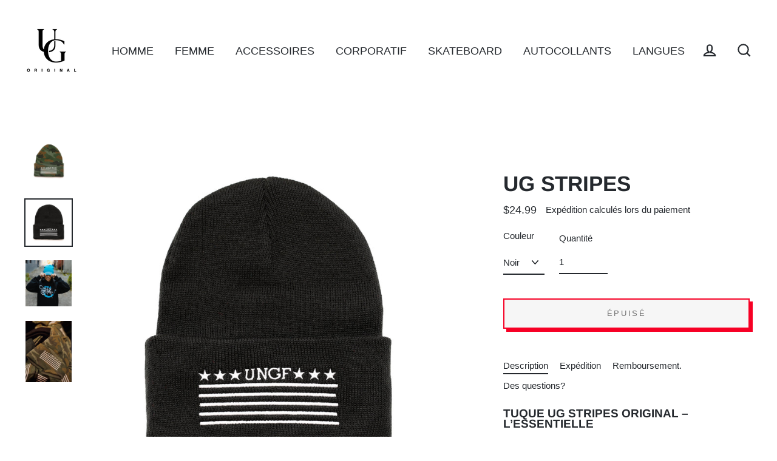

--- FILE ---
content_type: text/html; charset=utf-8
request_url: https://ungf.ca/products/stripes
body_size: 33918
content:
<!doctype html>
<html class="no-js" lang="fr">
<head>
  <link rel="stylesheet" href="https://size-charts-relentless.herokuapp.com/css/size-charts-relentless.css" />
<script>
var sizeChartsRelentless = window.sizeChartsRelentless || {};
sizeChartsRelentless.product = {"id":2380361465918,"title":"UG STRIPES","handle":"stripes","description":"\u003ch3 data-start=\"164\" data-end=\"205\"\u003e\u003cstrong data-start=\"168\" data-end=\"205\"\u003eTuque UG Stripes Original – L’Essentielle\u003c\/strong\u003e\u003c\/h3\u003e\n\u003cp data-start=\"207\" data-end=\"439\"\u003eNée de la rue, pensée pour l’hiver.\u003cbr data-start=\"242\" data-end=\"245\"\u003eLa \u003cstrong data-start=\"248\" data-end=\"269\"\u003etuque UG Stripes Original\u003c\/strong\u003e combine confort et caractère : maille épaisse, coupe ajustée, logo brodé net.\u003cbr data-start=\"347\" data-end=\"350\"\u003eUne pièce simple, vraie, taillée pour le quotidien comme pour les longues nuits dehors.\u003c\/p\u003e\n\u003cp data-start=\"441\" data-end=\"536\"\u003e\u003cstrong data-start=\"441\" data-end=\"454\"\u003eMatière :\u003c\/strong\u003e 100 % acrylique doux et résistant.\u003cbr data-start=\"489\" data-end=\"492\"\u003e\u003cstrong data-start=\"492\" data-end=\"503\"\u003eStyle :\u003c\/strong\u003e unisexe, minimal, authentique.\u003c\/p\u003e\n\u003cp data-start=\"538\" data-end=\"587\"\u003e\u003cstrong data-start=\"538\" data-end=\"587\"\u003eUG Original — plus qu’un style, une attitude.\u003c\/strong\u003e\u003c\/p\u003e","published_at":"2019-08-27T15:48:29-03:00","created_at":"2019-08-27T15:50:26-03:00","vendor":"UG Original | Premium Streetwear |","type":"","tags":[],"price":2499,"price_min":2499,"price_max":2499,"available":false,"price_varies":false,"compare_at_price":null,"compare_at_price_min":0,"compare_at_price_max":0,"compare_at_price_varies":false,"variants":[{"id":20792357257278,"title":"Noir","option1":"Noir","option2":null,"option3":null,"sku":"","requires_shipping":true,"taxable":true,"featured_image":{"id":17845294530721,"product_id":2380361465918,"position":2,"created_at":"2020-07-11T17:50:55-03:00","updated_at":"2020-10-26T17:41:50-03:00","alt":null,"width":3333,"height":3333,"src":"\/\/ungf.ca\/cdn\/shop\/products\/stripe-noire.jpg?v=1603744910","variant_ids":[20792357257278]},"available":false,"name":"UG STRIPES - Noir","public_title":"Noir","options":["Noir"],"price":2499,"weight":80,"compare_at_price":null,"inventory_management":"shopify","barcode":"","featured_media":{"alt":null,"id":10019424731297,"position":2,"preview_image":{"aspect_ratio":1.0,"height":3333,"width":3333,"src":"\/\/ungf.ca\/cdn\/shop\/products\/stripe-noire.jpg?v=1603744910"}},"requires_selling_plan":false,"selling_plan_allocations":[]},{"id":20792357158974,"title":"Camo","option1":"Camo","option2":null,"option3":null,"sku":"","requires_shipping":true,"taxable":true,"featured_image":{"id":17845294563489,"product_id":2380361465918,"position":1,"created_at":"2020-07-11T17:50:56-03:00","updated_at":"2020-10-26T17:41:42-03:00","alt":null,"width":3333,"height":3333,"src":"\/\/ungf.ca\/cdn\/shop\/products\/stripe-camo.jpg?v=1603744902","variant_ids":[20792357158974]},"available":false,"name":"UG STRIPES - Camo","public_title":"Camo","options":["Camo"],"price":2499,"weight":80,"compare_at_price":null,"inventory_management":"shopify","barcode":"","featured_media":{"alt":null,"id":10019424632993,"position":1,"preview_image":{"aspect_ratio":1.0,"height":3333,"width":3333,"src":"\/\/ungf.ca\/cdn\/shop\/products\/stripe-camo.jpg?v=1603744902"}},"requires_selling_plan":false,"selling_plan_allocations":[]}],"images":["\/\/ungf.ca\/cdn\/shop\/products\/stripe-camo.jpg?v=1603744902","\/\/ungf.ca\/cdn\/shop\/products\/stripe-noire.jpg?v=1603744910","\/\/ungf.ca\/cdn\/shop\/products\/Tuquestripe2.jpg?v=1606489865","\/\/ungf.ca\/cdn\/shop\/files\/D7196845-5842-498A-B1A0-8C1AEE1E939A.jpg?v=1729957372"],"featured_image":"\/\/ungf.ca\/cdn\/shop\/products\/stripe-camo.jpg?v=1603744902","options":["Couleur"],"media":[{"alt":null,"id":10019424632993,"position":1,"preview_image":{"aspect_ratio":1.0,"height":3333,"width":3333,"src":"\/\/ungf.ca\/cdn\/shop\/products\/stripe-camo.jpg?v=1603744902"},"aspect_ratio":1.0,"height":3333,"media_type":"image","src":"\/\/ungf.ca\/cdn\/shop\/products\/stripe-camo.jpg?v=1603744902","width":3333},{"alt":null,"id":10019424731297,"position":2,"preview_image":{"aspect_ratio":1.0,"height":3333,"width":3333,"src":"\/\/ungf.ca\/cdn\/shop\/products\/stripe-noire.jpg?v=1603744910"},"aspect_ratio":1.0,"height":3333,"media_type":"image","src":"\/\/ungf.ca\/cdn\/shop\/products\/stripe-noire.jpg?v=1603744910","width":3333},{"alt":null,"id":12544827588769,"position":3,"preview_image":{"aspect_ratio":1.0,"height":1080,"width":1080,"src":"\/\/ungf.ca\/cdn\/shop\/products\/Tuquestripe2.jpg?v=1606489865"},"aspect_ratio":1.0,"height":1080,"media_type":"image","src":"\/\/ungf.ca\/cdn\/shop\/products\/Tuquestripe2.jpg?v=1606489865","width":1080},{"alt":null,"id":33934741635233,"position":4,"preview_image":{"aspect_ratio":0.75,"height":4032,"width":3024,"src":"\/\/ungf.ca\/cdn\/shop\/files\/D7196845-5842-498A-B1A0-8C1AEE1E939A.jpg?v=1729957372"},"aspect_ratio":0.75,"height":4032,"media_type":"image","src":"\/\/ungf.ca\/cdn\/shop\/files\/D7196845-5842-498A-B1A0-8C1AEE1E939A.jpg?v=1729957372","width":3024}],"requires_selling_plan":false,"selling_plan_groups":[],"content":"\u003ch3 data-start=\"164\" data-end=\"205\"\u003e\u003cstrong data-start=\"168\" data-end=\"205\"\u003eTuque UG Stripes Original – L’Essentielle\u003c\/strong\u003e\u003c\/h3\u003e\n\u003cp data-start=\"207\" data-end=\"439\"\u003eNée de la rue, pensée pour l’hiver.\u003cbr data-start=\"242\" data-end=\"245\"\u003eLa \u003cstrong data-start=\"248\" data-end=\"269\"\u003etuque UG Stripes Original\u003c\/strong\u003e combine confort et caractère : maille épaisse, coupe ajustée, logo brodé net.\u003cbr data-start=\"347\" data-end=\"350\"\u003eUne pièce simple, vraie, taillée pour le quotidien comme pour les longues nuits dehors.\u003c\/p\u003e\n\u003cp data-start=\"441\" data-end=\"536\"\u003e\u003cstrong data-start=\"441\" data-end=\"454\"\u003eMatière :\u003c\/strong\u003e 100 % acrylique doux et résistant.\u003cbr data-start=\"489\" data-end=\"492\"\u003e\u003cstrong data-start=\"492\" data-end=\"503\"\u003eStyle :\u003c\/strong\u003e unisexe, minimal, authentique.\u003c\/p\u003e\n\u003cp data-start=\"538\" data-end=\"587\"\u003e\u003cstrong data-start=\"538\" data-end=\"587\"\u003eUG Original — plus qu’un style, une attitude.\u003c\/strong\u003e\u003c\/p\u003e"};
sizeChartsRelentless.productCollections = [{"id":104483749950,"handle":"accessories","updated_at":"2025-12-24T09:56:55-04:00","published_at":"2019-08-27T15:36:17-03:00","sort_order":"manual","template_suffix":"","published_scope":"web","title":"ACCESSOIRES","body_html":"","image":{"created_at":"2022-02-17T12:40:02-04:00","alt":null,"width":2778,"height":2778,"src":"\/\/ungf.ca\/cdn\/shop\/collections\/image.jpg?v=1645116003"}},{"id":309172535457,"handle":"tuques","updated_at":"2025-12-24T09:49:23-04:00","published_at":"2025-02-18T18:41:42-04:00","sort_order":"best-selling","template_suffix":"","published_scope":"web","title":"Tuques","body_html":"","image":{"created_at":"2025-02-21T14:15:08-04:00","alt":null,"width":1080,"height":1080,"src":"\/\/ungf.ca\/cdn\/shop\/collections\/Tuquestripe2.jpg?v=1740161709"}}];
sizeChartsRelentless.metafield = {"charts":[{"id":"2","title":"T-Shirt Sizing Chart","descriptionTop":"<p style=\"text-align: center;\">Not sure about your size?<br /><span style=\"font-family: 'ITC Stone Serif', serif; font-size: 15px; font-weight: 600;\"><span style=\"text-decoration: underline;\"> Use our Size Chart tab to make sure you look your best in your brand new outfi</span>t!</span></p>\r\n<p style=\"text-align: center;\"><span style=\"font-family: 'ITC Stone Serif', serif; font-size: 15px; font-weight: 600;\"><img src=\"https://cdn.shopify.com/s/files/1/0118/4140/4990/t/2/assets/scr-2-finaux-02.jpg?v=1596729016\" alt=\"\" width=\"341\" height=\"341\" /></span></p>\r\n<p>&nbsp;</p>","values":[["","S","M","L","XL","2XL","3XL"],["Body Length","27","29","31","32","33","34"],["Body Width","18","20","22","24","26","28"],["Sleeve Length","7.75","8.25","9","9.5","9.5","10"]],"descriptionBottom":"","conditionsOperator":"products-matching-any-condition-below","conditions":[{"id":"2357984067646","type":"product","operator":"is-equal-to","title":"PREMIUM"},{"id":"6025296445601","type":"product","operator":"is-equal-to","title":"CHILL OUT"},{"id":"6025301917857","type":"product","operator":"is-equal-to","title":"MONEY & KUSH"},{"id":"6025315582113","type":"product","operator":"is-equal-to","title":"New Tees Kit"},{"id":"6025268461729","type":"product","operator":"is-equal-to","title":"UG Original Fleur"},{"id":"6025293070497","type":"product","operator":"is-equal-to","title":"UG49"}],"buttonPlacement":"above-add-to-cart","parentSizeChart":"[object Object]"},{"id":"1","title":"Men's Tee Sizing Chart","descriptionTop":"<p style=\"text-align: center;\">Not sure about your size?<br /><span style=\"font-family: 'ITC Stone Serif', serif; font-size: 15px; font-weight: 600;\"><span style=\"text-decoration: underline;\">Use our Size Chart tab to make sure you look your best in your brand new outfi</span>t!</span></p>\r\n<p style=\"text-align: center;\"><span style=\"font-family: 'ITC Stone Serif', serif; font-size: 15px; font-weight: 600;\"><img src=\"https://cdn.shopify.com/s/files/1/0118/4140/4990/t/2/assets/scr-2-finaux-02.jpg?v=1596729016\" alt=\"\" width=\"341\" height=\"341\" /></span></p>\r\n<p>&nbsp;</p>","values":[["","S","M","L","XL"],["Body Length","28","29","30","31"],["Body Width","18","20","22","24"]],"descriptionBottom":"","conditionsOperator":"products-matching-any-condition-below","conditions":[{"id":"2362890190910","type":"product","operator":"is-equal-to","title":"BLACKLETTER"},{"id":"2359033528382","type":"product","operator":"is-equal-to","title":"MONOGRAM"},{"id":"4378188710020","type":"product","operator":"is-equal-to","title":"Monogram International"}],"buttonPlacement":"use-global","parentSizeChart":"[object Object]"},{"id":"3","title":"Camo Raincoat","descriptionTop":"<p style=\"text-align: center;\"><span style=\"text-align: center;\">Not sure about your size?</span><br style=\"text-align: center;\" /><span style=\"font-family: 'ITC Stone Serif', serif; font-size: 15px; font-weight: 600;\"><span style=\"text-decoration: underline;\">Use our Size Chart tab to make sure you look your best in your brand new outfi</span>t!</span></p>\r\n<p style=\"text-align: center;\"><span style=\"font-family: 'ITC Stone Serif', serif; font-size: 15px; font-weight: 600;\"><img src=\"https://cdn.shopify.com/s/files/1/0118/4140/4990/t/2/assets/scr-3-002-raincoat-01.png?v=1596729884\" alt=\"\" width=\"365\" height=\"365\" /></span></p>","values":[["","XS","S","M","L","XL","2XL"],["Body Length","28","29","30","31","32","33"],["Chest Width","20","21","22","23","24.5","26"],["Sleeve Length","25","26","27","28","29","30"]],"descriptionBottom":"","conditionsOperator":"products-matching-any-condition-below","conditions":[{"id":"5239867637921","type":"product","operator":"is-equal-to","title":"Camo Raincoat"}],"buttonPlacement":"use-global","parentSizeChart":"[object Object]"},{"id":"4","title":"Men's Tank Sizing Chart","descriptionTop":"<p style=\"text-align: center;\">Not sure about your size?<br /><span style=\"font-family: 'ITC Stone Serif', serif; font-size: 15px; font-weight: 600;\"><span style=\"text-decoration: underline;\">Use our Size Chart tab to make sure you look your best in your brand new outfi</span>t!</span></p>\r\n<p style=\"text-align: center;\"><img src=\"https://cdn.shopify.com/s/files/1/0118/4140/4990/t/2/assets/scr-4-finaux-04.jpg?v=1596729182\" alt=\"\" width=\"363\" height=\"363\" /></p>\r\n<p>&nbsp;</p>","values":[["","XS","S","M","L","XL","2XL"],["Body Length","27.5","28.5","29.5","30.5","31.5","32.5"],["Body Width","16","18","20","22","24","26"],["Sleeve Length","2.5","2.5","2.5","2.5","2.5","2.5"]],"descriptionBottom":"","conditionsOperator":"products-matching-any-condition-below","conditions":[{"id":"2362918633534","type":"product","operator":"is-equal-to","title":"BLACKLETTER Playa"},{"id":"2359095263294","type":"product","operator":"is-equal-to","title":"INTERNATIONAL"},{"id":"2359071768638","type":"product","operator":"is-equal-to","title":"MONOGRAM Sport"},{"id":"2358983196734","type":"product","operator":"is-equal-to","title":"PREMIUM"}],"buttonPlacement":"use-global","parentSizeChart":"[object Object]"},{"id":"5","title":"Men's Hoodie Sizing Chart","descriptionTop":"<p style=\"text-align: center;\"><span style=\"text-align: center;\">Not sure about your size?</span><br style=\"text-align: center;\" /><span style=\"font-family: 'ITC Stone Serif', serif; font-size: 15px; font-weight: 600;\"><span style=\"text-decoration: underline;\">Use our Size Chart tab to make sure you look your best in your brand new outfi</span>t!</span></p>\r\n<p style=\"text-align: center;\"><span style=\"font-family: 'ITC Stone Serif', serif; font-size: 15px; font-weight: 600;\"><img src=\"https://cdn.shopify.com/s/files/1/0118/4140/4990/t/2/assets/scr-5-002-raincoat-02.png?v=1596729819\" alt=\"\" width=\"365\" height=\"365\" /></span></p>","values":[["","XS","S","M","L","XL","2XL"],["Body Lenght","27.5","28.5","29.5","30.5","31.5","32.5"],["Body Width","20.5","21","23","24.5","26.5","27.5"],["Sleeve Lenght","34.5","35.5","36.5","37.5","38.5","39.5"]],"descriptionBottom":"","conditionsOperator":"products-matching-any-condition-below","conditions":[{"id":"4378171375748","type":"product","operator":"is-equal-to","title":"Monogram International"},{"id":"4378189889668","type":"product","operator":"is-equal-to","title":"Outliner"}],"buttonPlacement":"use-global","parentSizeChart":"[object Object]"},{"id":"6","title":"Men's Long Tee Sizing Chart","descriptionTop":"<p style=\"text-align: center;\">Not sure about your size?<br /><span style=\"font-family: 'ITC Stone Serif', serif; font-size: 15px; font-weight: 600;\"><span style=\"text-decoration: underline;\">Use our Size Chart tab to make sure you look your best in your brand new outfi</span>t!</span></p>\r\n<p style=\"text-align: center;\"><img src=\"https://cdn.shopify.com/s/files/1/0118/4140/4990/t/2/assets/scr-6-finaux-05.jpg?v=1596729260\" alt=\"\" width=\"363\" height=\"363\" /></p>","values":[["","S","M","L","XL"],["Body Lenght","28.25","29.375","30.5","31.625"],["Body Width","18","20","22","24"],["Sleeve Length","27.375","28.875","28.125","28.5"]],"descriptionBottom":"","conditionsOperator":"products-matching-any-condition-below","conditions":[{"id":"2362927349822","type":"product","operator":"is-equal-to","title":"BLACKLETTER Original"}],"buttonPlacement":"use-global","parentSizeChart":"[object Object]"},{"id":"7","title":"Women's Legging Sizing Chart","descriptionTop":"<p style=\"text-align: center;\">Not sure about your size?<br /><span style=\"font-family: 'ITC Stone Serif', serif; font-size: 15px; font-weight: 600;\"><span style=\"text-decoration: underline;\">Use our Size Chart tab to make sure you look your best in your brand new outfi</span>t!</span></p>\r\n<p style=\"text-align: center;\"><img src=\"https://cdn.shopify.com/s/files/1/0118/4140/4990/t/2/assets/scr-7-finaux-03.jpg?v=1596729299\" alt=\"\" width=\"363\" height=\"363\" /></p>","values":[["","XS","S","M","L"],["Waist","11.125","12.125","13.125","14.125"]],"descriptionBottom":"","conditionsOperator":"products-matching-any-condition-below","conditions":[{"id":"2380630294590","type":"product","operator":"is-equal-to","title":"UG ORIGINAL"}],"buttonPlacement":"use-global","parentSizeChart":"[object Object]"},{"id":"9","title":"Women's Crop Tank Sizing Chart","descriptionTop":"<p style=\"text-align: center;\">Not sure about your size?<br /><span style=\"font-family: 'ITC Stone Serif', serif; font-size: 15px; font-weight: 600;\"><span style=\"text-decoration: underline;\">Use our Size Chart tab to make sure you look your best in your brand new outfi</span>t!</span></p>\r\n<p style=\"text-align: center;\"><img src=\"https://cdn.shopify.com/s/files/1/0118/4140/4990/t/2/assets/scr-4-finaux-04.jpg?v=1596729182\" alt=\"\" width=\"363\" height=\"363\" /></p>","values":[["","S","M","L","XL"],["Body Lenght","19.5","20","22","24"],["Body Width","16.25","17.75","19.5","21.5"]],"descriptionBottom":"","conditionsOperator":"products-matching-any-condition-below","conditions":[{"id":"2380547817534","type":"product","operator":"is-equal-to","title":"BLACKLETTER"},{"id":"2380597395518","type":"product","operator":"is-equal-to","title":"Relax"}],"buttonPlacement":"use-global","parentSizeChart":"[object Object]"},{"id":"8","title":"CROP HOODIE","descriptionTop":"<p><img src=\"https://cdn.shopify.com/s/files/1/0118/4140/4990/t/2/assets/scr-8-scr-2-finaux-02.jpg?v=1611334050\" alt=\"\" width=\"18558\" height=\"11627\" /></p>","values":[["","XS","S","M","L","XL"],["BODY LENGHT","17.25","18.25","19.25","20.25","21.25"],["CHEST WIDTH","20.75","21.75","22.75","23.75","24.75"],["SLEEVE LENGHT","31.25","32.25","33.25","34.25","36.25"]],"descriptionBottom":"","conditionsOperator":"products-matching-any-condition-below","conditions":[{"id":"6025306243233","type":"product","operator":"is-equal-to","title":"MONEY & KUSH CROP HOODIE"}],"buttonPlacement":"use-global","parentSizeChart":"[object Object]"}],"buttonPlacement":"above-add-to-cart","buttonIcon":"ruler3","buttonText":"","buttonSize":"Medium","currentPlan":""};
</script>


  <meta charset="utf-8">
  <meta http-equiv="X-UA-Compatible" content="IE=edge">
  <meta name="viewport" content="width=device-width,initial-scale=1">
  <meta name="theme-color" content="#f70025">
  <link rel="canonical" href="https://ungf.ca/products/stripes">
  <meta name="format-detection" content="telephone=no"><link rel="shortcut icon" href="//ungf.ca/cdn/shop/files/302255615_458029353008257_8173352982105686456_n_edc3af80-7d06-487a-b79c-6f9f66d645a0_32x32.jpg?v=1737228070" type="image/png" />
  <title>UNGF | Stripes | Premium Hats
&ndash; UG Original | Premium Streetwear |
</title><meta name="description" content="UNGF is a clothing brand from Quebec established in 2012 by art and urban fashion enthusiasts. Inspired by street art, we are proud to feature international graffiti artists from all around the world. More than a simple streetwear brand Urban Graff is a lifestyle."><meta property="og:site_name" content="UG Original | Premium Streetwear |">
  <meta property="og:url" content="https://ungf.ca/products/stripes">
  <meta property="og:title" content="UG STRIPES">
  <meta property="og:type" content="product">
  <meta property="og:description" content="UNGF is a clothing brand from Quebec established in 2012 by art and urban fashion enthusiasts. Inspired by street art, we are proud to feature international graffiti artists from all around the world. More than a simple streetwear brand Urban Graff is a lifestyle."><meta property="og:price:amount" content="24.99">
    <meta property="og:price:currency" content="CAD"><meta property="og:image" content="http://ungf.ca/cdn/shop/products/stripe-camo_1200x630.jpg?v=1603744902"><meta property="og:image" content="http://ungf.ca/cdn/shop/products/stripe-noire_1200x630.jpg?v=1603744910"><meta property="og:image" content="http://ungf.ca/cdn/shop/products/Tuquestripe2_1200x630.jpg?v=1606489865">
  <meta property="og:image:secure_url" content="https://ungf.ca/cdn/shop/products/stripe-camo_1200x630.jpg?v=1603744902"><meta property="og:image:secure_url" content="https://ungf.ca/cdn/shop/products/stripe-noire_1200x630.jpg?v=1603744910"><meta property="og:image:secure_url" content="https://ungf.ca/cdn/shop/products/Tuquestripe2_1200x630.jpg?v=1606489865">
  <meta name="twitter:site" content="@">
  <meta name="twitter:card" content="summary_large_image">
  <meta name="twitter:title" content="UG STRIPES">
  <meta name="twitter:description" content="UNGF is a clothing brand from Quebec established in 2012 by art and urban fashion enthusiasts. Inspired by street art, we are proud to feature international graffiti artists from all around the world. More than a simple streetwear brand Urban Graff is a lifestyle.">


  <script>window.performance && window.performance.mark && window.performance.mark('shopify.content_for_header.start');</script><meta name="google-site-verification" content="Dsi8NZo_lY2BHFNdXbvx20NW8zZzSBoBJPxHWFnlqCs">
<meta id="shopify-digital-wallet" name="shopify-digital-wallet" content="/11841404990/digital_wallets/dialog">
<meta name="shopify-checkout-api-token" content="44c21918f7daa1870d6012453cb790db">
<meta id="in-context-paypal-metadata" data-shop-id="11841404990" data-venmo-supported="false" data-environment="production" data-locale="fr_FR" data-paypal-v4="true" data-currency="CAD">
<link rel="alternate" hreflang="x-default" href="https://ungf.ca/products/stripes">
<link rel="alternate" hreflang="es" href="https://ungf.ca/es/products/stripes">
<link rel="alternate" hreflang="en" href="https://ungf.ca/en/products/stripes">
<link rel="alternate" type="application/json+oembed" href="https://ungf.ca/products/stripes.oembed">
<script async="async" src="/checkouts/internal/preloads.js?locale=fr-CA"></script>
<link rel="preconnect" href="https://shop.app" crossorigin="anonymous">
<script async="async" src="https://shop.app/checkouts/internal/preloads.js?locale=fr-CA&shop_id=11841404990" crossorigin="anonymous"></script>
<script id="apple-pay-shop-capabilities" type="application/json">{"shopId":11841404990,"countryCode":"CA","currencyCode":"CAD","merchantCapabilities":["supports3DS"],"merchantId":"gid:\/\/shopify\/Shop\/11841404990","merchantName":"UG Original | Premium Streetwear |","requiredBillingContactFields":["postalAddress","email","phone"],"requiredShippingContactFields":["postalAddress","email","phone"],"shippingType":"shipping","supportedNetworks":["visa","masterCard","amex","discover","interac","jcb"],"total":{"type":"pending","label":"UG Original | Premium Streetwear |","amount":"1.00"},"shopifyPaymentsEnabled":true,"supportsSubscriptions":true}</script>
<script id="shopify-features" type="application/json">{"accessToken":"44c21918f7daa1870d6012453cb790db","betas":["rich-media-storefront-analytics"],"domain":"ungf.ca","predictiveSearch":true,"shopId":11841404990,"locale":"fr"}</script>
<script>var Shopify = Shopify || {};
Shopify.shop = "urbangraff.myshopify.com";
Shopify.locale = "fr";
Shopify.currency = {"active":"CAD","rate":"1.0"};
Shopify.country = "CA";
Shopify.theme = {"name":"Streamline","id":50553618494,"schema_name":"Streamline","schema_version":"1.0.3","theme_store_id":872,"role":"main"};
Shopify.theme.handle = "null";
Shopify.theme.style = {"id":null,"handle":null};
Shopify.cdnHost = "ungf.ca/cdn";
Shopify.routes = Shopify.routes || {};
Shopify.routes.root = "/";</script>
<script type="module">!function(o){(o.Shopify=o.Shopify||{}).modules=!0}(window);</script>
<script>!function(o){function n(){var o=[];function n(){o.push(Array.prototype.slice.apply(arguments))}return n.q=o,n}var t=o.Shopify=o.Shopify||{};t.loadFeatures=n(),t.autoloadFeatures=n()}(window);</script>
<script>
  window.ShopifyPay = window.ShopifyPay || {};
  window.ShopifyPay.apiHost = "shop.app\/pay";
  window.ShopifyPay.redirectState = null;
</script>
<script id="shop-js-analytics" type="application/json">{"pageType":"product"}</script>
<script defer="defer" async type="module" src="//ungf.ca/cdn/shopifycloud/shop-js/modules/v2/client.init-shop-cart-sync_CK653pj-.fr.esm.js"></script>
<script defer="defer" async type="module" src="//ungf.ca/cdn/shopifycloud/shop-js/modules/v2/chunk.common_THX2l5vq.esm.js"></script>
<script type="module">
  await import("//ungf.ca/cdn/shopifycloud/shop-js/modules/v2/client.init-shop-cart-sync_CK653pj-.fr.esm.js");
await import("//ungf.ca/cdn/shopifycloud/shop-js/modules/v2/chunk.common_THX2l5vq.esm.js");

  window.Shopify.SignInWithShop?.initShopCartSync?.({"fedCMEnabled":true,"windoidEnabled":true});

</script>
<script>
  window.Shopify = window.Shopify || {};
  if (!window.Shopify.featureAssets) window.Shopify.featureAssets = {};
  window.Shopify.featureAssets['shop-js'] = {"shop-cart-sync":["modules/v2/client.shop-cart-sync_DFDXXXkD.fr.esm.js","modules/v2/chunk.common_THX2l5vq.esm.js"],"init-fed-cm":["modules/v2/client.init-fed-cm_Cc-thFtk.fr.esm.js","modules/v2/chunk.common_THX2l5vq.esm.js"],"init-shop-email-lookup-coordinator":["modules/v2/client.init-shop-email-lookup-coordinator_DlLqghIL.fr.esm.js","modules/v2/chunk.common_THX2l5vq.esm.js"],"shop-cash-offers":["modules/v2/client.shop-cash-offers_D-zvsY8I.fr.esm.js","modules/v2/chunk.common_THX2l5vq.esm.js","modules/v2/chunk.modal_C0XnQBSh.esm.js"],"shop-button":["modules/v2/client.shop-button_DvkMsxJQ.fr.esm.js","modules/v2/chunk.common_THX2l5vq.esm.js"],"init-windoid":["modules/v2/client.init-windoid_bZ2MemEJ.fr.esm.js","modules/v2/chunk.common_THX2l5vq.esm.js"],"avatar":["modules/v2/client.avatar_BTnouDA3.fr.esm.js"],"init-shop-cart-sync":["modules/v2/client.init-shop-cart-sync_CK653pj-.fr.esm.js","modules/v2/chunk.common_THX2l5vq.esm.js"],"shop-toast-manager":["modules/v2/client.shop-toast-manager_DrGkQe9k.fr.esm.js","modules/v2/chunk.common_THX2l5vq.esm.js"],"pay-button":["modules/v2/client.pay-button_DrnUGK2o.fr.esm.js","modules/v2/chunk.common_THX2l5vq.esm.js"],"shop-login-button":["modules/v2/client.shop-login-button_CAhDOpgr.fr.esm.js","modules/v2/chunk.common_THX2l5vq.esm.js","modules/v2/chunk.modal_C0XnQBSh.esm.js"],"init-customer-accounts-sign-up":["modules/v2/client.init-customer-accounts-sign-up_B2oI0MkL.fr.esm.js","modules/v2/client.shop-login-button_CAhDOpgr.fr.esm.js","modules/v2/chunk.common_THX2l5vq.esm.js","modules/v2/chunk.modal_C0XnQBSh.esm.js"],"init-shop-for-new-customer-accounts":["modules/v2/client.init-shop-for-new-customer-accounts_Fh7GHljr.fr.esm.js","modules/v2/client.shop-login-button_CAhDOpgr.fr.esm.js","modules/v2/chunk.common_THX2l5vq.esm.js","modules/v2/chunk.modal_C0XnQBSh.esm.js"],"init-customer-accounts":["modules/v2/client.init-customer-accounts_CE5ScpEV.fr.esm.js","modules/v2/client.shop-login-button_CAhDOpgr.fr.esm.js","modules/v2/chunk.common_THX2l5vq.esm.js","modules/v2/chunk.modal_C0XnQBSh.esm.js"],"shop-follow-button":["modules/v2/client.shop-follow-button_CCZx8YR6.fr.esm.js","modules/v2/chunk.common_THX2l5vq.esm.js","modules/v2/chunk.modal_C0XnQBSh.esm.js"],"lead-capture":["modules/v2/client.lead-capture_Bwrau9WY.fr.esm.js","modules/v2/chunk.common_THX2l5vq.esm.js","modules/v2/chunk.modal_C0XnQBSh.esm.js"],"checkout-modal":["modules/v2/client.checkout-modal_JXOKVWVv.fr.esm.js","modules/v2/chunk.common_THX2l5vq.esm.js","modules/v2/chunk.modal_C0XnQBSh.esm.js"],"shop-login":["modules/v2/client.shop-login_C5f7AhHA.fr.esm.js","modules/v2/chunk.common_THX2l5vq.esm.js","modules/v2/chunk.modal_C0XnQBSh.esm.js"],"payment-terms":["modules/v2/client.payment-terms_BFgRpJ6P.fr.esm.js","modules/v2/chunk.common_THX2l5vq.esm.js","modules/v2/chunk.modal_C0XnQBSh.esm.js"]};
</script>
<script id="__st">var __st={"a":11841404990,"offset":-14400,"reqid":"ff4ccece-8488-43d5-a68e-203798cab1cf-1767303392","pageurl":"ungf.ca\/products\/stripes","u":"148a17611d83","p":"product","rtyp":"product","rid":2380361465918};</script>
<script>window.ShopifyPaypalV4VisibilityTracking = true;</script>
<script id="captcha-bootstrap">!function(){'use strict';const t='contact',e='account',n='new_comment',o=[[t,t],['blogs',n],['comments',n],[t,'customer']],c=[[e,'customer_login'],[e,'guest_login'],[e,'recover_customer_password'],[e,'create_customer']],r=t=>t.map((([t,e])=>`form[action*='/${t}']:not([data-nocaptcha='true']) input[name='form_type'][value='${e}']`)).join(','),a=t=>()=>t?[...document.querySelectorAll(t)].map((t=>t.form)):[];function s(){const t=[...o],e=r(t);return a(e)}const i='password',u='form_key',d=['recaptcha-v3-token','g-recaptcha-response','h-captcha-response',i],f=()=>{try{return window.sessionStorage}catch{return}},m='__shopify_v',_=t=>t.elements[u];function p(t,e,n=!1){try{const o=window.sessionStorage,c=JSON.parse(o.getItem(e)),{data:r}=function(t){const{data:e,action:n}=t;return t[m]||n?{data:e,action:n}:{data:t,action:n}}(c);for(const[e,n]of Object.entries(r))t.elements[e]&&(t.elements[e].value=n);n&&o.removeItem(e)}catch(o){console.error('form repopulation failed',{error:o})}}const l='form_type',E='cptcha';function T(t){t.dataset[E]=!0}const w=window,h=w.document,L='Shopify',v='ce_forms',y='captcha';let A=!1;((t,e)=>{const n=(g='f06e6c50-85a8-45c8-87d0-21a2b65856fe',I='https://cdn.shopify.com/shopifycloud/storefront-forms-hcaptcha/ce_storefront_forms_captcha_hcaptcha.v1.5.2.iife.js',D={infoText:'Protégé par hCaptcha',privacyText:'Confidentialité',termsText:'Conditions'},(t,e,n)=>{const o=w[L][v],c=o.bindForm;if(c)return c(t,g,e,D).then(n);var r;o.q.push([[t,g,e,D],n]),r=I,A||(h.body.append(Object.assign(h.createElement('script'),{id:'captcha-provider',async:!0,src:r})),A=!0)});var g,I,D;w[L]=w[L]||{},w[L][v]=w[L][v]||{},w[L][v].q=[],w[L][y]=w[L][y]||{},w[L][y].protect=function(t,e){n(t,void 0,e),T(t)},Object.freeze(w[L][y]),function(t,e,n,w,h,L){const[v,y,A,g]=function(t,e,n){const i=e?o:[],u=t?c:[],d=[...i,...u],f=r(d),m=r(i),_=r(d.filter((([t,e])=>n.includes(e))));return[a(f),a(m),a(_),s()]}(w,h,L),I=t=>{const e=t.target;return e instanceof HTMLFormElement?e:e&&e.form},D=t=>v().includes(t);t.addEventListener('submit',(t=>{const e=I(t);if(!e)return;const n=D(e)&&!e.dataset.hcaptchaBound&&!e.dataset.recaptchaBound,o=_(e),c=g().includes(e)&&(!o||!o.value);(n||c)&&t.preventDefault(),c&&!n&&(function(t){try{if(!f())return;!function(t){const e=f();if(!e)return;const n=_(t);if(!n)return;const o=n.value;o&&e.removeItem(o)}(t);const e=Array.from(Array(32),(()=>Math.random().toString(36)[2])).join('');!function(t,e){_(t)||t.append(Object.assign(document.createElement('input'),{type:'hidden',name:u})),t.elements[u].value=e}(t,e),function(t,e){const n=f();if(!n)return;const o=[...t.querySelectorAll(`input[type='${i}']`)].map((({name:t})=>t)),c=[...d,...o],r={};for(const[a,s]of new FormData(t).entries())c.includes(a)||(r[a]=s);n.setItem(e,JSON.stringify({[m]:1,action:t.action,data:r}))}(t,e)}catch(e){console.error('failed to persist form',e)}}(e),e.submit())}));const S=(t,e)=>{t&&!t.dataset[E]&&(n(t,e.some((e=>e===t))),T(t))};for(const o of['focusin','change'])t.addEventListener(o,(t=>{const e=I(t);D(e)&&S(e,y())}));const B=e.get('form_key'),M=e.get(l),P=B&&M;t.addEventListener('DOMContentLoaded',(()=>{const t=y();if(P)for(const e of t)e.elements[l].value===M&&p(e,B);[...new Set([...A(),...v().filter((t=>'true'===t.dataset.shopifyCaptcha))])].forEach((e=>S(e,t)))}))}(h,new URLSearchParams(w.location.search),n,t,e,['guest_login'])})(!0,!0)}();</script>
<script integrity="sha256-4kQ18oKyAcykRKYeNunJcIwy7WH5gtpwJnB7kiuLZ1E=" data-source-attribution="shopify.loadfeatures" defer="defer" src="//ungf.ca/cdn/shopifycloud/storefront/assets/storefront/load_feature-a0a9edcb.js" crossorigin="anonymous"></script>
<script crossorigin="anonymous" defer="defer" src="//ungf.ca/cdn/shopifycloud/storefront/assets/shopify_pay/storefront-65b4c6d7.js?v=20250812"></script>
<script data-source-attribution="shopify.dynamic_checkout.dynamic.init">var Shopify=Shopify||{};Shopify.PaymentButton=Shopify.PaymentButton||{isStorefrontPortableWallets:!0,init:function(){window.Shopify.PaymentButton.init=function(){};var t=document.createElement("script");t.src="https://ungf.ca/cdn/shopifycloud/portable-wallets/latest/portable-wallets.fr.js",t.type="module",document.head.appendChild(t)}};
</script>
<script data-source-attribution="shopify.dynamic_checkout.buyer_consent">
  function portableWalletsHideBuyerConsent(e){var t=document.getElementById("shopify-buyer-consent"),n=document.getElementById("shopify-subscription-policy-button");t&&n&&(t.classList.add("hidden"),t.setAttribute("aria-hidden","true"),n.removeEventListener("click",e))}function portableWalletsShowBuyerConsent(e){var t=document.getElementById("shopify-buyer-consent"),n=document.getElementById("shopify-subscription-policy-button");t&&n&&(t.classList.remove("hidden"),t.removeAttribute("aria-hidden"),n.addEventListener("click",e))}window.Shopify?.PaymentButton&&(window.Shopify.PaymentButton.hideBuyerConsent=portableWalletsHideBuyerConsent,window.Shopify.PaymentButton.showBuyerConsent=portableWalletsShowBuyerConsent);
</script>
<script>
  function portableWalletsCleanup(e){e&&e.src&&console.error("Failed to load portable wallets script "+e.src);var t=document.querySelectorAll("shopify-accelerated-checkout .shopify-payment-button__skeleton, shopify-accelerated-checkout-cart .wallet-cart-button__skeleton"),e=document.getElementById("shopify-buyer-consent");for(let e=0;e<t.length;e++)t[e].remove();e&&e.remove()}function portableWalletsNotLoadedAsModule(e){e instanceof ErrorEvent&&"string"==typeof e.message&&e.message.includes("import.meta")&&"string"==typeof e.filename&&e.filename.includes("portable-wallets")&&(window.removeEventListener("error",portableWalletsNotLoadedAsModule),window.Shopify.PaymentButton.failedToLoad=e,"loading"===document.readyState?document.addEventListener("DOMContentLoaded",window.Shopify.PaymentButton.init):window.Shopify.PaymentButton.init())}window.addEventListener("error",portableWalletsNotLoadedAsModule);
</script>

<script type="module" src="https://ungf.ca/cdn/shopifycloud/portable-wallets/latest/portable-wallets.fr.js" onError="portableWalletsCleanup(this)" crossorigin="anonymous"></script>
<script nomodule>
  document.addEventListener("DOMContentLoaded", portableWalletsCleanup);
</script>

<script id='scb4127' type='text/javascript' async='' src='https://ungf.ca/cdn/shopifycloud/privacy-banner/storefront-banner.js'></script><link id="shopify-accelerated-checkout-styles" rel="stylesheet" media="screen" href="https://ungf.ca/cdn/shopifycloud/portable-wallets/latest/accelerated-checkout-backwards-compat.css" crossorigin="anonymous">
<style id="shopify-accelerated-checkout-cart">
        #shopify-buyer-consent {
  margin-top: 1em;
  display: inline-block;
  width: 100%;
}

#shopify-buyer-consent.hidden {
  display: none;
}

#shopify-subscription-policy-button {
  background: none;
  border: none;
  padding: 0;
  text-decoration: underline;
  font-size: inherit;
  cursor: pointer;
}

#shopify-subscription-policy-button::before {
  box-shadow: none;
}

      </style>

<script>window.performance && window.performance.mark && window.performance.mark('shopify.content_for_header.end');</script>

  <script>
    var theme = {
      stylesheet: "//ungf.ca/cdn/shop/t/2/assets/theme.scss.css?v=121691670837875761091759259335",
      strings: {
        addToCart: "Ajouter au panier",
        soldOut: "Épuisé",
        unavailable: "Non disponible",
        regularPrice: "Translation missing: fr.products.product.regular_price",
        salePrice: "Translation missing: fr.products.product.sale_price",
        stockLabel: "[count] en stock",
        cartItems: "[count] article",
        cartConfirmDelete: "Etes-vous sûr de vouloir supprimer cet élément?",
        cartTermsConfirmation: "Vous devez accepter les termes et conditions de vente pour payer"
      },
      settings: {
        dynamicVariantsEnable: true,
        dynamicVariantType: null,
        cartType: "sticky",
        currenciesEnabled: false,
        moneyFormat: "${{amount}}",
        quickView: false,
        hoverProductGrid: true,
        themeVersion: "1.0.3"
      }
    };

    document.documentElement.className = document.documentElement.className.replace('no-js', 'js');
  </script>

  <style>
  @font-face {
  font-family: Arimo;
  font-weight: 700;
  font-style: normal;
  font-display: block;
  src: url("//ungf.ca/cdn/fonts/arimo/arimo_n7.1d2d0638e6a1228d86beb0e10006e3280ccb2d04.woff2") format("woff2"),
       url("//ungf.ca/cdn/fonts/arimo/arimo_n7.f4b9139e8eac4a17b38b8707044c20f54c3be479.woff") format("woff");
}

  

  
  
  

  body,
  input,
  textarea,
  button,
  select {
    -webkit-font-smoothing: antialiased;
    -webkit-text-size-adjust: 100%;
    text-rendering: optimizeSpeed;
    font-family: Helvetica, Arial, sans-serif;
    font-size: 12.75px;
    font-weight: 400;
    font-style: normal;
    letter-spacing: 0.0em;
    line-height: 1.4;
  }

  @media only screen and (min-width: 769px) {
    body,
    input,
    textarea,
    button,
    select {
      font-size: 15px;
    }
  }

  .page-container,
  .unloading .page-container {
    display: none;
  }

  h1, .h1,
  h3, .h3,
  h4, .h4,
  h5, .h5,
  h6, .h6,
  .section-header__title,
  .spr-header-title.spr-header-title {
    font-family: Arimo, sans-serif;
    font-weight: 700;
    font-style: normal;
    letter-spacing: 0.0em;
    line-height: 0.9;
    word-break: break-word;

    
      text-transform: uppercase;
    
  }

  h2, .h2 {
    font-family: Helvetica, Arial, sans-serif;
    font-weight: 400;
    letter-spacing: 0.0em;
    line-height: 1.4;
  }

  
  @keyframes pulse-fade {
    0% {
      opacity: 0;
    }
    50% {
      opacity: 1;
    }
    100% {
      opacity: 0;
    }
  }

  .splash-screen {
    box-sizing: border-box;
    display: flex;
    position: fixed;
    left: 0;
    top: 0;
    right: 0;
    bottom: 0;
    align-items: center;
    justify-content: center;
    z-index: 10001;
    background-color: #ffffff;
  }

  .splash-screen__loader {
    max-width: 200px;
  }

  @media only screen and (min-width: 769px) {
    .splash-screen__loader {
      max-width: 400px;
    }
  }

  .splash-screen img {
    display: block;
    max-width: 100%;
    border: 0 none;
    animation: pulse-fade 0.4s infinite linear;
  }

  .loader-text {
    letter-spacing: 0.2em;
    font-size: 1.5em;
    text-transform: uppercase;
    animation: pulse-fade 0.4s infinite linear;
  }

  .loader-logo {
    display: none;
    position: fixed;
    left: 0;
    top: 0;
    right: 0;
    bottom: 0;
    align-items: center;
    justify-content: center;
    background-color: #ffffff;
    z-index: 6000;
  }

  .loader-logo__img {
    display: block;
  }

  .transition-body {
    opacity: 0;
  }

  .btn--loading span:after {
    content: "Chargement";
  }
</style>

  
<link title="theme" rel="preload" href="//ungf.ca/cdn/shop/t/2/assets/theme.scss.css?v=121691670837875761091759259335" as="style">
<noscript><link rel="stylesheet" href="//ungf.ca/cdn/shop/t/2/assets/theme.scss.css?v=121691670837875761091759259335"></noscript>

<script>
/*! loadCSS. [c]2017 Filament Group, Inc. MIT License */
!function(a){"use strict";var b=function(b,c,d){function e(a){return h.body?a():void setTimeout(function(){e(a)})}function f(){i.addEventListener&&i.removeEventListener("load",f);if(!Shopify.designMode)i.media=d||"all"}var g,h=a.document,i=h.createElement("link");if(c)g=c;else{var j=(h.body||h.getElementsByTagName("head")[0]).childNodes;g=j[j.length-1]}var k=h.styleSheets;i.rel="stylesheet",i.href=b,i.media=Shopify.designMode?d||"all":"only x",e(function(){g.parentNode.insertBefore(i,c?g:g.nextSibling)});var l=function(a){for(var b=i.href,c=k.length;c--;)if(k[c].href===b)return a();setTimeout(function(){l(a)})};return i.addEventListener&&i.addEventListener("load",f),i.onloadcssdefined=l,l(f),i};"undefined"!=typeof exports?exports.loadCSS=b:a.loadCSS=b}("undefined"!=typeof global?global:this);
/*! onloadCSS. (onload callback for loadCSS) [c]2017 Filament Group, Inc. MIT License */
function onloadCSS(a,b){function c(){!d&&b&&(d=!0,b.call(a))}var d;a.addEventListener&&a.addEventListener("load",c),a.attachEvent&&a.attachEvent("onload",c),"isApplicationInstalled"in navigator&&"onloadcssdefined"in a&&a.onloadcssdefined(c)}

// Insert our stylesheet before our preload <link> tag
var preload = document.querySelector('link[href="//ungf.ca/cdn/shop/t/2/assets/theme.scss.css?v=121691670837875761091759259335"]');
var stylesheet = loadCSS('//ungf.ca/cdn/shop/t/2/assets/theme.scss.css?v=121691670837875761091759259335', preload);
// Create a property to easily detect if the stylesheet is done loading
onloadCSS(stylesheet, function() { stylesheet.loaded = true; });
</script>


  <script src="//ungf.ca/cdn/shop/t/2/assets/vendor.js" defer="defer"></script>
  
  <script src="//ungf.ca/cdn/shop/t/2/assets/theme.js?v=3477058924144630151566400534" defer="defer"></script>
  
<!-- BEGIN app block: shopify://apps/pagefly-page-builder/blocks/app-embed/83e179f7-59a0-4589-8c66-c0dddf959200 -->

<!-- BEGIN app snippet: pagefly-cro-ab-testing-main -->







<script>
  ;(function () {
    const url = new URL(window.location)
    const viewParam = url.searchParams.get('view')
    if (viewParam && viewParam.includes('variant-pf-')) {
      url.searchParams.set('pf_v', viewParam)
      url.searchParams.delete('view')
      window.history.replaceState({}, '', url)
    }
  })()
</script>



<script type='module'>
  
  window.PAGEFLY_CRO = window.PAGEFLY_CRO || {}

  window.PAGEFLY_CRO['data_debug'] = {
    original_template_suffix: "all_products",
    allow_ab_test: false,
    ab_test_start_time: 0,
    ab_test_end_time: 0,
    today_date_time: 1767303393000,
  }
  window.PAGEFLY_CRO['GA4'] = { enabled: false}
</script>

<!-- END app snippet -->








  <script src='https://cdn.shopify.com/extensions/019b6965-ed06-7f85-833a-9283c5c4e872/pagefly-page-builder-212/assets/pagefly-helper.js' defer='defer'></script>

  <script src='https://cdn.shopify.com/extensions/019b6965-ed06-7f85-833a-9283c5c4e872/pagefly-page-builder-212/assets/pagefly-general-helper.js' defer='defer'></script>

  <script src='https://cdn.shopify.com/extensions/019b6965-ed06-7f85-833a-9283c5c4e872/pagefly-page-builder-212/assets/pagefly-snap-slider.js' defer='defer'></script>

  <script src='https://cdn.shopify.com/extensions/019b6965-ed06-7f85-833a-9283c5c4e872/pagefly-page-builder-212/assets/pagefly-slideshow-v3.js' defer='defer'></script>

  <script src='https://cdn.shopify.com/extensions/019b6965-ed06-7f85-833a-9283c5c4e872/pagefly-page-builder-212/assets/pagefly-slideshow-v4.js' defer='defer'></script>

  <script src='https://cdn.shopify.com/extensions/019b6965-ed06-7f85-833a-9283c5c4e872/pagefly-page-builder-212/assets/pagefly-glider.js' defer='defer'></script>

  <script src='https://cdn.shopify.com/extensions/019b6965-ed06-7f85-833a-9283c5c4e872/pagefly-page-builder-212/assets/pagefly-slideshow-v1-v2.js' defer='defer'></script>

  <script src='https://cdn.shopify.com/extensions/019b6965-ed06-7f85-833a-9283c5c4e872/pagefly-page-builder-212/assets/pagefly-product-media.js' defer='defer'></script>

  <script src='https://cdn.shopify.com/extensions/019b6965-ed06-7f85-833a-9283c5c4e872/pagefly-page-builder-212/assets/pagefly-product.js' defer='defer'></script>


<script id='pagefly-helper-data' type='application/json'>
  {
    "page_optimization": {
      "assets_prefetching": false
    },
    "elements_asset_mapper": {
      "Accordion": "https://cdn.shopify.com/extensions/019b6965-ed06-7f85-833a-9283c5c4e872/pagefly-page-builder-212/assets/pagefly-accordion.js",
      "Accordion3": "https://cdn.shopify.com/extensions/019b6965-ed06-7f85-833a-9283c5c4e872/pagefly-page-builder-212/assets/pagefly-accordion3.js",
      "CountDown": "https://cdn.shopify.com/extensions/019b6965-ed06-7f85-833a-9283c5c4e872/pagefly-page-builder-212/assets/pagefly-countdown.js",
      "GMap1": "https://cdn.shopify.com/extensions/019b6965-ed06-7f85-833a-9283c5c4e872/pagefly-page-builder-212/assets/pagefly-gmap.js",
      "GMap2": "https://cdn.shopify.com/extensions/019b6965-ed06-7f85-833a-9283c5c4e872/pagefly-page-builder-212/assets/pagefly-gmap.js",
      "GMapBasicV2": "https://cdn.shopify.com/extensions/019b6965-ed06-7f85-833a-9283c5c4e872/pagefly-page-builder-212/assets/pagefly-gmap.js",
      "GMapAdvancedV2": "https://cdn.shopify.com/extensions/019b6965-ed06-7f85-833a-9283c5c4e872/pagefly-page-builder-212/assets/pagefly-gmap.js",
      "HTML.Video": "https://cdn.shopify.com/extensions/019b6965-ed06-7f85-833a-9283c5c4e872/pagefly-page-builder-212/assets/pagefly-htmlvideo.js",
      "HTML.Video2": "https://cdn.shopify.com/extensions/019b6965-ed06-7f85-833a-9283c5c4e872/pagefly-page-builder-212/assets/pagefly-htmlvideo2.js",
      "HTML.Video3": "https://cdn.shopify.com/extensions/019b6965-ed06-7f85-833a-9283c5c4e872/pagefly-page-builder-212/assets/pagefly-htmlvideo2.js",
      "BackgroundVideo": "https://cdn.shopify.com/extensions/019b6965-ed06-7f85-833a-9283c5c4e872/pagefly-page-builder-212/assets/pagefly-htmlvideo2.js",
      "Instagram": "https://cdn.shopify.com/extensions/019b6965-ed06-7f85-833a-9283c5c4e872/pagefly-page-builder-212/assets/pagefly-instagram.js",
      "Instagram2": "https://cdn.shopify.com/extensions/019b6965-ed06-7f85-833a-9283c5c4e872/pagefly-page-builder-212/assets/pagefly-instagram.js",
      "Insta3": "https://cdn.shopify.com/extensions/019b6965-ed06-7f85-833a-9283c5c4e872/pagefly-page-builder-212/assets/pagefly-instagram3.js",
      "Tabs": "https://cdn.shopify.com/extensions/019b6965-ed06-7f85-833a-9283c5c4e872/pagefly-page-builder-212/assets/pagefly-tab.js",
      "Tabs3": "https://cdn.shopify.com/extensions/019b6965-ed06-7f85-833a-9283c5c4e872/pagefly-page-builder-212/assets/pagefly-tab3.js",
      "ProductBox": "https://cdn.shopify.com/extensions/019b6965-ed06-7f85-833a-9283c5c4e872/pagefly-page-builder-212/assets/pagefly-cart.js",
      "FBPageBox2": "https://cdn.shopify.com/extensions/019b6965-ed06-7f85-833a-9283c5c4e872/pagefly-page-builder-212/assets/pagefly-facebook.js",
      "FBLikeButton2": "https://cdn.shopify.com/extensions/019b6965-ed06-7f85-833a-9283c5c4e872/pagefly-page-builder-212/assets/pagefly-facebook.js",
      "TwitterFeed2": "https://cdn.shopify.com/extensions/019b6965-ed06-7f85-833a-9283c5c4e872/pagefly-page-builder-212/assets/pagefly-twitter.js",
      "Paragraph4": "https://cdn.shopify.com/extensions/019b6965-ed06-7f85-833a-9283c5c4e872/pagefly-page-builder-212/assets/pagefly-paragraph4.js",

      "AliReviews": "https://cdn.shopify.com/extensions/019b6965-ed06-7f85-833a-9283c5c4e872/pagefly-page-builder-212/assets/pagefly-3rd-elements.js",
      "BackInStock": "https://cdn.shopify.com/extensions/019b6965-ed06-7f85-833a-9283c5c4e872/pagefly-page-builder-212/assets/pagefly-3rd-elements.js",
      "GloboBackInStock": "https://cdn.shopify.com/extensions/019b6965-ed06-7f85-833a-9283c5c4e872/pagefly-page-builder-212/assets/pagefly-3rd-elements.js",
      "GrowaveWishlist": "https://cdn.shopify.com/extensions/019b6965-ed06-7f85-833a-9283c5c4e872/pagefly-page-builder-212/assets/pagefly-3rd-elements.js",
      "InfiniteOptionsShopPad": "https://cdn.shopify.com/extensions/019b6965-ed06-7f85-833a-9283c5c4e872/pagefly-page-builder-212/assets/pagefly-3rd-elements.js",
      "InkybayProductPersonalizer": "https://cdn.shopify.com/extensions/019b6965-ed06-7f85-833a-9283c5c4e872/pagefly-page-builder-212/assets/pagefly-3rd-elements.js",
      "LimeSpot": "https://cdn.shopify.com/extensions/019b6965-ed06-7f85-833a-9283c5c4e872/pagefly-page-builder-212/assets/pagefly-3rd-elements.js",
      "Loox": "https://cdn.shopify.com/extensions/019b6965-ed06-7f85-833a-9283c5c4e872/pagefly-page-builder-212/assets/pagefly-3rd-elements.js",
      "Opinew": "https://cdn.shopify.com/extensions/019b6965-ed06-7f85-833a-9283c5c4e872/pagefly-page-builder-212/assets/pagefly-3rd-elements.js",
      "Powr": "https://cdn.shopify.com/extensions/019b6965-ed06-7f85-833a-9283c5c4e872/pagefly-page-builder-212/assets/pagefly-3rd-elements.js",
      "ProductReviews": "https://cdn.shopify.com/extensions/019b6965-ed06-7f85-833a-9283c5c4e872/pagefly-page-builder-212/assets/pagefly-3rd-elements.js",
      "PushOwl": "https://cdn.shopify.com/extensions/019b6965-ed06-7f85-833a-9283c5c4e872/pagefly-page-builder-212/assets/pagefly-3rd-elements.js",
      "ReCharge": "https://cdn.shopify.com/extensions/019b6965-ed06-7f85-833a-9283c5c4e872/pagefly-page-builder-212/assets/pagefly-3rd-elements.js",
      "Rivyo": "https://cdn.shopify.com/extensions/019b6965-ed06-7f85-833a-9283c5c4e872/pagefly-page-builder-212/assets/pagefly-3rd-elements.js",
      "TrackingMore": "https://cdn.shopify.com/extensions/019b6965-ed06-7f85-833a-9283c5c4e872/pagefly-page-builder-212/assets/pagefly-3rd-elements.js",
      "Vitals": "https://cdn.shopify.com/extensions/019b6965-ed06-7f85-833a-9283c5c4e872/pagefly-page-builder-212/assets/pagefly-3rd-elements.js",
      "Wiser": "https://cdn.shopify.com/extensions/019b6965-ed06-7f85-833a-9283c5c4e872/pagefly-page-builder-212/assets/pagefly-3rd-elements.js"
    },
    "custom_elements_mapper": {
      "pf-click-action-element": "https://cdn.shopify.com/extensions/019b6965-ed06-7f85-833a-9283c5c4e872/pagefly-page-builder-212/assets/pagefly-click-action-element.js",
      "pf-dialog-element": "https://cdn.shopify.com/extensions/019b6965-ed06-7f85-833a-9283c5c4e872/pagefly-page-builder-212/assets/pagefly-dialog-element.js"
    }
  }
</script>


<!-- END app block --><link href="https://monorail-edge.shopifysvc.com" rel="dns-prefetch">
<script>(function(){if ("sendBeacon" in navigator && "performance" in window) {try {var session_token_from_headers = performance.getEntriesByType('navigation')[0].serverTiming.find(x => x.name == '_s').description;} catch {var session_token_from_headers = undefined;}var session_cookie_matches = document.cookie.match(/_shopify_s=([^;]*)/);var session_token_from_cookie = session_cookie_matches && session_cookie_matches.length === 2 ? session_cookie_matches[1] : "";var session_token = session_token_from_headers || session_token_from_cookie || "";function handle_abandonment_event(e) {var entries = performance.getEntries().filter(function(entry) {return /monorail-edge.shopifysvc.com/.test(entry.name);});if (!window.abandonment_tracked && entries.length === 0) {window.abandonment_tracked = true;var currentMs = Date.now();var navigation_start = performance.timing.navigationStart;var payload = {shop_id: 11841404990,url: window.location.href,navigation_start,duration: currentMs - navigation_start,session_token,page_type: "product"};window.navigator.sendBeacon("https://monorail-edge.shopifysvc.com/v1/produce", JSON.stringify({schema_id: "online_store_buyer_site_abandonment/1.1",payload: payload,metadata: {event_created_at_ms: currentMs,event_sent_at_ms: currentMs}}));}}window.addEventListener('pagehide', handle_abandonment_event);}}());</script>
<script id="web-pixels-manager-setup">(function e(e,d,r,n,o){if(void 0===o&&(o={}),!Boolean(null===(a=null===(i=window.Shopify)||void 0===i?void 0:i.analytics)||void 0===a?void 0:a.replayQueue)){var i,a;window.Shopify=window.Shopify||{};var t=window.Shopify;t.analytics=t.analytics||{};var s=t.analytics;s.replayQueue=[],s.publish=function(e,d,r){return s.replayQueue.push([e,d,r]),!0};try{self.performance.mark("wpm:start")}catch(e){}var l=function(){var e={modern:/Edge?\/(1{2}[4-9]|1[2-9]\d|[2-9]\d{2}|\d{4,})\.\d+(\.\d+|)|Firefox\/(1{2}[4-9]|1[2-9]\d|[2-9]\d{2}|\d{4,})\.\d+(\.\d+|)|Chrom(ium|e)\/(9{2}|\d{3,})\.\d+(\.\d+|)|(Maci|X1{2}).+ Version\/(15\.\d+|(1[6-9]|[2-9]\d|\d{3,})\.\d+)([,.]\d+|)( \(\w+\)|)( Mobile\/\w+|) Safari\/|Chrome.+OPR\/(9{2}|\d{3,})\.\d+\.\d+|(CPU[ +]OS|iPhone[ +]OS|CPU[ +]iPhone|CPU IPhone OS|CPU iPad OS)[ +]+(15[._]\d+|(1[6-9]|[2-9]\d|\d{3,})[._]\d+)([._]\d+|)|Android:?[ /-](13[3-9]|1[4-9]\d|[2-9]\d{2}|\d{4,})(\.\d+|)(\.\d+|)|Android.+Firefox\/(13[5-9]|1[4-9]\d|[2-9]\d{2}|\d{4,})\.\d+(\.\d+|)|Android.+Chrom(ium|e)\/(13[3-9]|1[4-9]\d|[2-9]\d{2}|\d{4,})\.\d+(\.\d+|)|SamsungBrowser\/([2-9]\d|\d{3,})\.\d+/,legacy:/Edge?\/(1[6-9]|[2-9]\d|\d{3,})\.\d+(\.\d+|)|Firefox\/(5[4-9]|[6-9]\d|\d{3,})\.\d+(\.\d+|)|Chrom(ium|e)\/(5[1-9]|[6-9]\d|\d{3,})\.\d+(\.\d+|)([\d.]+$|.*Safari\/(?![\d.]+ Edge\/[\d.]+$))|(Maci|X1{2}).+ Version\/(10\.\d+|(1[1-9]|[2-9]\d|\d{3,})\.\d+)([,.]\d+|)( \(\w+\)|)( Mobile\/\w+|) Safari\/|Chrome.+OPR\/(3[89]|[4-9]\d|\d{3,})\.\d+\.\d+|(CPU[ +]OS|iPhone[ +]OS|CPU[ +]iPhone|CPU IPhone OS|CPU iPad OS)[ +]+(10[._]\d+|(1[1-9]|[2-9]\d|\d{3,})[._]\d+)([._]\d+|)|Android:?[ /-](13[3-9]|1[4-9]\d|[2-9]\d{2}|\d{4,})(\.\d+|)(\.\d+|)|Mobile Safari.+OPR\/([89]\d|\d{3,})\.\d+\.\d+|Android.+Firefox\/(13[5-9]|1[4-9]\d|[2-9]\d{2}|\d{4,})\.\d+(\.\d+|)|Android.+Chrom(ium|e)\/(13[3-9]|1[4-9]\d|[2-9]\d{2}|\d{4,})\.\d+(\.\d+|)|Android.+(UC? ?Browser|UCWEB|U3)[ /]?(15\.([5-9]|\d{2,})|(1[6-9]|[2-9]\d|\d{3,})\.\d+)\.\d+|SamsungBrowser\/(5\.\d+|([6-9]|\d{2,})\.\d+)|Android.+MQ{2}Browser\/(14(\.(9|\d{2,})|)|(1[5-9]|[2-9]\d|\d{3,})(\.\d+|))(\.\d+|)|K[Aa][Ii]OS\/(3\.\d+|([4-9]|\d{2,})\.\d+)(\.\d+|)/},d=e.modern,r=e.legacy,n=navigator.userAgent;return n.match(d)?"modern":n.match(r)?"legacy":"unknown"}(),u="modern"===l?"modern":"legacy",c=(null!=n?n:{modern:"",legacy:""})[u],f=function(e){return[e.baseUrl,"/wpm","/b",e.hashVersion,"modern"===e.buildTarget?"m":"l",".js"].join("")}({baseUrl:d,hashVersion:r,buildTarget:u}),m=function(e){var d=e.version,r=e.bundleTarget,n=e.surface,o=e.pageUrl,i=e.monorailEndpoint;return{emit:function(e){var a=e.status,t=e.errorMsg,s=(new Date).getTime(),l=JSON.stringify({metadata:{event_sent_at_ms:s},events:[{schema_id:"web_pixels_manager_load/3.1",payload:{version:d,bundle_target:r,page_url:o,status:a,surface:n,error_msg:t},metadata:{event_created_at_ms:s}}]});if(!i)return console&&console.warn&&console.warn("[Web Pixels Manager] No Monorail endpoint provided, skipping logging."),!1;try{return self.navigator.sendBeacon.bind(self.navigator)(i,l)}catch(e){}var u=new XMLHttpRequest;try{return u.open("POST",i,!0),u.setRequestHeader("Content-Type","text/plain"),u.send(l),!0}catch(e){return console&&console.warn&&console.warn("[Web Pixels Manager] Got an unhandled error while logging to Monorail."),!1}}}}({version:r,bundleTarget:l,surface:e.surface,pageUrl:self.location.href,monorailEndpoint:e.monorailEndpoint});try{o.browserTarget=l,function(e){var d=e.src,r=e.async,n=void 0===r||r,o=e.onload,i=e.onerror,a=e.sri,t=e.scriptDataAttributes,s=void 0===t?{}:t,l=document.createElement("script"),u=document.querySelector("head"),c=document.querySelector("body");if(l.async=n,l.src=d,a&&(l.integrity=a,l.crossOrigin="anonymous"),s)for(var f in s)if(Object.prototype.hasOwnProperty.call(s,f))try{l.dataset[f]=s[f]}catch(e){}if(o&&l.addEventListener("load",o),i&&l.addEventListener("error",i),u)u.appendChild(l);else{if(!c)throw new Error("Did not find a head or body element to append the script");c.appendChild(l)}}({src:f,async:!0,onload:function(){if(!function(){var e,d;return Boolean(null===(d=null===(e=window.Shopify)||void 0===e?void 0:e.analytics)||void 0===d?void 0:d.initialized)}()){var d=window.webPixelsManager.init(e)||void 0;if(d){var r=window.Shopify.analytics;r.replayQueue.forEach((function(e){var r=e[0],n=e[1],o=e[2];d.publishCustomEvent(r,n,o)})),r.replayQueue=[],r.publish=d.publishCustomEvent,r.visitor=d.visitor,r.initialized=!0}}},onerror:function(){return m.emit({status:"failed",errorMsg:"".concat(f," has failed to load")})},sri:function(e){var d=/^sha384-[A-Za-z0-9+/=]+$/;return"string"==typeof e&&d.test(e)}(c)?c:"",scriptDataAttributes:o}),m.emit({status:"loading"})}catch(e){m.emit({status:"failed",errorMsg:(null==e?void 0:e.message)||"Unknown error"})}}})({shopId: 11841404990,storefrontBaseUrl: "https://ungf.ca",extensionsBaseUrl: "https://extensions.shopifycdn.com/cdn/shopifycloud/web-pixels-manager",monorailEndpoint: "https://monorail-edge.shopifysvc.com/unstable/produce_batch",surface: "storefront-renderer",enabledBetaFlags: ["2dca8a86","a0d5f9d2"],webPixelsConfigList: [{"id":"613515425","configuration":"{\"config\":\"{\\\"pixel_id\\\":\\\"AW-16820015823\\\",\\\"target_country\\\":\\\"CA\\\",\\\"gtag_events\\\":[{\\\"type\\\":\\\"search\\\",\\\"action_label\\\":\\\"AW-16820015823\\\/5hsaCLum6ooaEM-ltNQ-\\\"},{\\\"type\\\":\\\"begin_checkout\\\",\\\"action_label\\\":\\\"AW-16820015823\\\/4Y04CKKo6ooaEM-ltNQ-\\\"},{\\\"type\\\":\\\"view_item\\\",\\\"action_label\\\":[\\\"AW-16820015823\\\/JHo9CLim6ooaEM-ltNQ-\\\",\\\"MC-HPPRS53PKE\\\"]},{\\\"type\\\":\\\"purchase\\\",\\\"action_label\\\":[\\\"AW-16820015823\\\/0bKFCLKm6ooaEM-ltNQ-\\\",\\\"MC-HPPRS53PKE\\\"]},{\\\"type\\\":\\\"page_view\\\",\\\"action_label\\\":[\\\"AW-16820015823\\\/6_P8CLWm6ooaEM-ltNQ-\\\",\\\"MC-HPPRS53PKE\\\"]},{\\\"type\\\":\\\"add_payment_info\\\",\\\"action_label\\\":\\\"AW-16820015823\\\/kBEWCKWo6ooaEM-ltNQ-\\\"},{\\\"type\\\":\\\"add_to_cart\\\",\\\"action_label\\\":\\\"AW-16820015823\\\/GEnHCL6m6ooaEM-ltNQ-\\\"}],\\\"enable_monitoring_mode\\\":false}\"}","eventPayloadVersion":"v1","runtimeContext":"OPEN","scriptVersion":"b2a88bafab3e21179ed38636efcd8a93","type":"APP","apiClientId":1780363,"privacyPurposes":[],"dataSharingAdjustments":{"protectedCustomerApprovalScopes":["read_customer_address","read_customer_email","read_customer_name","read_customer_personal_data","read_customer_phone"]}},{"id":"272105633","configuration":"{\"pixel_id\":\"246683116775193\",\"pixel_type\":\"facebook_pixel\",\"metaapp_system_user_token\":\"-\"}","eventPayloadVersion":"v1","runtimeContext":"OPEN","scriptVersion":"ca16bc87fe92b6042fbaa3acc2fbdaa6","type":"APP","apiClientId":2329312,"privacyPurposes":["ANALYTICS","MARKETING","SALE_OF_DATA"],"dataSharingAdjustments":{"protectedCustomerApprovalScopes":["read_customer_address","read_customer_email","read_customer_name","read_customer_personal_data","read_customer_phone"]}},{"id":"shopify-app-pixel","configuration":"{}","eventPayloadVersion":"v1","runtimeContext":"STRICT","scriptVersion":"0450","apiClientId":"shopify-pixel","type":"APP","privacyPurposes":["ANALYTICS","MARKETING"]},{"id":"shopify-custom-pixel","eventPayloadVersion":"v1","runtimeContext":"LAX","scriptVersion":"0450","apiClientId":"shopify-pixel","type":"CUSTOM","privacyPurposes":["ANALYTICS","MARKETING"]}],isMerchantRequest: false,initData: {"shop":{"name":"UG Original | Premium Streetwear |","paymentSettings":{"currencyCode":"CAD"},"myshopifyDomain":"urbangraff.myshopify.com","countryCode":"CA","storefrontUrl":"https:\/\/ungf.ca"},"customer":null,"cart":null,"checkout":null,"productVariants":[{"price":{"amount":24.99,"currencyCode":"CAD"},"product":{"title":"UG STRIPES","vendor":"UG Original | Premium Streetwear |","id":"2380361465918","untranslatedTitle":"UG STRIPES","url":"\/products\/stripes","type":""},"id":"20792357257278","image":{"src":"\/\/ungf.ca\/cdn\/shop\/products\/stripe-noire.jpg?v=1603744910"},"sku":"","title":"Noir","untranslatedTitle":"Noir"},{"price":{"amount":24.99,"currencyCode":"CAD"},"product":{"title":"UG STRIPES","vendor":"UG Original | Premium Streetwear |","id":"2380361465918","untranslatedTitle":"UG STRIPES","url":"\/products\/stripes","type":""},"id":"20792357158974","image":{"src":"\/\/ungf.ca\/cdn\/shop\/products\/stripe-camo.jpg?v=1603744902"},"sku":"","title":"Camo","untranslatedTitle":"Camo"}],"purchasingCompany":null},},"https://ungf.ca/cdn","da62cc92w68dfea28pcf9825a4m392e00d0",{"modern":"","legacy":""},{"shopId":"11841404990","storefrontBaseUrl":"https:\/\/ungf.ca","extensionBaseUrl":"https:\/\/extensions.shopifycdn.com\/cdn\/shopifycloud\/web-pixels-manager","surface":"storefront-renderer","enabledBetaFlags":"[\"2dca8a86\", \"a0d5f9d2\"]","isMerchantRequest":"false","hashVersion":"da62cc92w68dfea28pcf9825a4m392e00d0","publish":"custom","events":"[[\"page_viewed\",{}],[\"product_viewed\",{\"productVariant\":{\"price\":{\"amount\":24.99,\"currencyCode\":\"CAD\"},\"product\":{\"title\":\"UG STRIPES\",\"vendor\":\"UG Original | Premium Streetwear |\",\"id\":\"2380361465918\",\"untranslatedTitle\":\"UG STRIPES\",\"url\":\"\/products\/stripes\",\"type\":\"\"},\"id\":\"20792357257278\",\"image\":{\"src\":\"\/\/ungf.ca\/cdn\/shop\/products\/stripe-noire.jpg?v=1603744910\"},\"sku\":\"\",\"title\":\"Noir\",\"untranslatedTitle\":\"Noir\"}}]]"});</script><script>
  window.ShopifyAnalytics = window.ShopifyAnalytics || {};
  window.ShopifyAnalytics.meta = window.ShopifyAnalytics.meta || {};
  window.ShopifyAnalytics.meta.currency = 'CAD';
  var meta = {"product":{"id":2380361465918,"gid":"gid:\/\/shopify\/Product\/2380361465918","vendor":"UG Original | Premium Streetwear |","type":"","handle":"stripes","variants":[{"id":20792357257278,"price":2499,"name":"UG STRIPES - Noir","public_title":"Noir","sku":""},{"id":20792357158974,"price":2499,"name":"UG STRIPES - Camo","public_title":"Camo","sku":""}],"remote":false},"page":{"pageType":"product","resourceType":"product","resourceId":2380361465918,"requestId":"ff4ccece-8488-43d5-a68e-203798cab1cf-1767303392"}};
  for (var attr in meta) {
    window.ShopifyAnalytics.meta[attr] = meta[attr];
  }
</script>
<script class="analytics">
  (function () {
    var customDocumentWrite = function(content) {
      var jquery = null;

      if (window.jQuery) {
        jquery = window.jQuery;
      } else if (window.Checkout && window.Checkout.$) {
        jquery = window.Checkout.$;
      }

      if (jquery) {
        jquery('body').append(content);
      }
    };

    var hasLoggedConversion = function(token) {
      if (token) {
        return document.cookie.indexOf('loggedConversion=' + token) !== -1;
      }
      return false;
    }

    var setCookieIfConversion = function(token) {
      if (token) {
        var twoMonthsFromNow = new Date(Date.now());
        twoMonthsFromNow.setMonth(twoMonthsFromNow.getMonth() + 2);

        document.cookie = 'loggedConversion=' + token + '; expires=' + twoMonthsFromNow;
      }
    }

    var trekkie = window.ShopifyAnalytics.lib = window.trekkie = window.trekkie || [];
    if (trekkie.integrations) {
      return;
    }
    trekkie.methods = [
      'identify',
      'page',
      'ready',
      'track',
      'trackForm',
      'trackLink'
    ];
    trekkie.factory = function(method) {
      return function() {
        var args = Array.prototype.slice.call(arguments);
        args.unshift(method);
        trekkie.push(args);
        return trekkie;
      };
    };
    for (var i = 0; i < trekkie.methods.length; i++) {
      var key = trekkie.methods[i];
      trekkie[key] = trekkie.factory(key);
    }
    trekkie.load = function(config) {
      trekkie.config = config || {};
      trekkie.config.initialDocumentCookie = document.cookie;
      var first = document.getElementsByTagName('script')[0];
      var script = document.createElement('script');
      script.type = 'text/javascript';
      script.onerror = function(e) {
        var scriptFallback = document.createElement('script');
        scriptFallback.type = 'text/javascript';
        scriptFallback.onerror = function(error) {
                var Monorail = {
      produce: function produce(monorailDomain, schemaId, payload) {
        var currentMs = new Date().getTime();
        var event = {
          schema_id: schemaId,
          payload: payload,
          metadata: {
            event_created_at_ms: currentMs,
            event_sent_at_ms: currentMs
          }
        };
        return Monorail.sendRequest("https://" + monorailDomain + "/v1/produce", JSON.stringify(event));
      },
      sendRequest: function sendRequest(endpointUrl, payload) {
        // Try the sendBeacon API
        if (window && window.navigator && typeof window.navigator.sendBeacon === 'function' && typeof window.Blob === 'function' && !Monorail.isIos12()) {
          var blobData = new window.Blob([payload], {
            type: 'text/plain'
          });

          if (window.navigator.sendBeacon(endpointUrl, blobData)) {
            return true;
          } // sendBeacon was not successful

        } // XHR beacon

        var xhr = new XMLHttpRequest();

        try {
          xhr.open('POST', endpointUrl);
          xhr.setRequestHeader('Content-Type', 'text/plain');
          xhr.send(payload);
        } catch (e) {
          console.log(e);
        }

        return false;
      },
      isIos12: function isIos12() {
        return window.navigator.userAgent.lastIndexOf('iPhone; CPU iPhone OS 12_') !== -1 || window.navigator.userAgent.lastIndexOf('iPad; CPU OS 12_') !== -1;
      }
    };
    Monorail.produce('monorail-edge.shopifysvc.com',
      'trekkie_storefront_load_errors/1.1',
      {shop_id: 11841404990,
      theme_id: 50553618494,
      app_name: "storefront",
      context_url: window.location.href,
      source_url: "//ungf.ca/cdn/s/trekkie.storefront.8f32c7f0b513e73f3235c26245676203e1209161.min.js"});

        };
        scriptFallback.async = true;
        scriptFallback.src = '//ungf.ca/cdn/s/trekkie.storefront.8f32c7f0b513e73f3235c26245676203e1209161.min.js';
        first.parentNode.insertBefore(scriptFallback, first);
      };
      script.async = true;
      script.src = '//ungf.ca/cdn/s/trekkie.storefront.8f32c7f0b513e73f3235c26245676203e1209161.min.js';
      first.parentNode.insertBefore(script, first);
    };
    trekkie.load(
      {"Trekkie":{"appName":"storefront","development":false,"defaultAttributes":{"shopId":11841404990,"isMerchantRequest":null,"themeId":50553618494,"themeCityHash":"17069462380929129667","contentLanguage":"fr","currency":"CAD","eventMetadataId":"3698d03d-0d71-4aa0-b8e7-e8eb18faaed6"},"isServerSideCookieWritingEnabled":true,"monorailRegion":"shop_domain","enabledBetaFlags":["65f19447"]},"Session Attribution":{},"S2S":{"facebookCapiEnabled":true,"source":"trekkie-storefront-renderer","apiClientId":580111}}
    );

    var loaded = false;
    trekkie.ready(function() {
      if (loaded) return;
      loaded = true;

      window.ShopifyAnalytics.lib = window.trekkie;

      var originalDocumentWrite = document.write;
      document.write = customDocumentWrite;
      try { window.ShopifyAnalytics.merchantGoogleAnalytics.call(this); } catch(error) {};
      document.write = originalDocumentWrite;

      window.ShopifyAnalytics.lib.page(null,{"pageType":"product","resourceType":"product","resourceId":2380361465918,"requestId":"ff4ccece-8488-43d5-a68e-203798cab1cf-1767303392","shopifyEmitted":true});

      var match = window.location.pathname.match(/checkouts\/(.+)\/(thank_you|post_purchase)/)
      var token = match? match[1]: undefined;
      if (!hasLoggedConversion(token)) {
        setCookieIfConversion(token);
        window.ShopifyAnalytics.lib.track("Viewed Product",{"currency":"CAD","variantId":20792357257278,"productId":2380361465918,"productGid":"gid:\/\/shopify\/Product\/2380361465918","name":"UG STRIPES - Noir","price":"24.99","sku":"","brand":"UG Original | Premium Streetwear |","variant":"Noir","category":"","nonInteraction":true,"remote":false},undefined,undefined,{"shopifyEmitted":true});
      window.ShopifyAnalytics.lib.track("monorail:\/\/trekkie_storefront_viewed_product\/1.1",{"currency":"CAD","variantId":20792357257278,"productId":2380361465918,"productGid":"gid:\/\/shopify\/Product\/2380361465918","name":"UG STRIPES - Noir","price":"24.99","sku":"","brand":"UG Original | Premium Streetwear |","variant":"Noir","category":"","nonInteraction":true,"remote":false,"referer":"https:\/\/ungf.ca\/products\/stripes"});
      }
    });


        var eventsListenerScript = document.createElement('script');
        eventsListenerScript.async = true;
        eventsListenerScript.src = "//ungf.ca/cdn/shopifycloud/storefront/assets/shop_events_listener-3da45d37.js";
        document.getElementsByTagName('head')[0].appendChild(eventsListenerScript);

})();</script>
<script
  defer
  src="https://ungf.ca/cdn/shopifycloud/perf-kit/shopify-perf-kit-2.1.2.min.js"
  data-application="storefront-renderer"
  data-shop-id="11841404990"
  data-render-region="gcp-us-east1"
  data-page-type="product"
  data-theme-instance-id="50553618494"
  data-theme-name="Streamline"
  data-theme-version="1.0.3"
  data-monorail-region="shop_domain"
  data-resource-timing-sampling-rate="10"
  data-shs="true"
  data-shs-beacon="true"
  data-shs-export-with-fetch="true"
  data-shs-logs-sample-rate="1"
  data-shs-beacon-endpoint="https://ungf.ca/api/collect"
></script>
</head>

<body
  class="template-product"
  data-transitions="true"
  ontouchstart="return true;">
  <div id="OverscrollLoader" class="overscroll-loader" aria-hidden="true">
    <svg aria-hidden="true" focusable="false" role="presentation" class="icon icon--full-color icon-loader--full-color"><path class="icon-loader__close" d="M19 17.61l27.12 27.13m0-27.12L19 44.74"/><path class="icon-loader__path" d="M40 90a40 40 0 1 1 20 0"/></svg>
  </div>

  <div class="root">

    
      <script>window.setTimeout(function() { document.body.className += " loaded"; }, 25);</script>
    
<div class="splash-screen">
      
        <div class="splash-screen__loader">
          <img
            class="loader-logo__img"
            src="//ungf.ca/cdn/shop/files/UG-Original_logo_Plan_de_travail_1_400x.png?v=1614376616"
            srcset="//ungf.ca/cdn/shop/files/UG-Original_logo_Plan_de_travail_1_400x.png?v=1614376616 1x, //ungf.ca/cdn/shop/files/UG-Original_logo_Plan_de_travail_1_400x@2x.png?v=1614376616 2x"
            aria-hidden="true">
        </div>
      
    </div>

    <a class="in-page-link visually-hidden skip-link" href="#MainContent">Passer au contenu</a>

    <div id="PageContainer" class="page-container">
      <div class="transition-body">
        <div id="shopify-section-header" class="shopify-section">

<div class="slide-nav__overflow slide-nav__overflow--thumb">
  <nav class="slide-nav__wrapper">
    <ul id="SlideNav" class="slide-nav">
      
<li class="slide-nav__item border-bottom">
          <a href="/" class="slide-nav__link">
            Accueil
          </a>
        </li>


        <li class="slide-nav__item">
          
            <button
              type="button"
              class="js-toggle-submenu slide-nav__link"
              data-target="homme"
              data-level="1"
              >
              HOMME
              <span class="slide-nav__icon">
                <svg aria-hidden="true" focusable="false" role="presentation" class="icon icon-chevron-right" viewBox="0 0 284.49 498.98"><path d="M35 498.98a35 35 0 0 1-24.75-59.75l189.74-189.74L10.25 59.75a35.002 35.002 0 0 1 49.5-49.5l214.49 214.49a35 35 0 0 1 0 49.5L59.75 488.73A34.89 34.89 0 0 1 35 498.98z"/></svg>
                <span class="icon__fallback-text">Translation missing: fr.layout.navigation.expand</span>
              </span>
            </button>
            <ul
              class="slide-nav__dropdown"
              data-parent="homme"
              data-level="2">
              <li class="slide-nav__item border-bottom">
                <div class="slide-nav__table">
                  <div class="slide-nav__table-cell slide-nav__return">
                    <button class="js-toggle-submenu slide-nav__return-btn" type="button">
                      <svg aria-hidden="true" focusable="false" role="presentation" class="icon icon-chevron-left" viewBox="0 0 284.49 498.98"><path d="M249.49 0a35 35 0 0 1 24.75 59.75L84.49 249.49l189.75 189.74a35.002 35.002 0 1 1-49.5 49.5L10.25 274.24a35 35 0 0 1 0-49.5L224.74 10.25A34.89 34.89 0 0 1 249.49 0z"/></svg>
                      <span class="icon__fallback-text">Translation missing: fr.layout.navigation.collapse</span>
                    </button>
                  </div>
                  <a href="/collections/men" class="slide-nav__sublist-link slide-nav__sublist-header">
                    HOMME
                  </a>
                </div>
              </li>

              


                <li class="slide-nav__item border-bottom">
                  
                    <a href="/collections/t-shirts" class="slide-nav__sublist-link">
                      T-Shirts
                    </a>
                  
                </li>
              


                <li class="slide-nav__item border-bottom">
                  
                    <a href="/collections/hoodies-et-manches-longues-pour-hommes" class="slide-nav__sublist-link">
                      Hoodies et manches longues
                    </a>
                  
                </li>
              


                <li class="slide-nav__item">
                  
                    <a href="/collections/souliers" class="slide-nav__sublist-link">
                      Souliers
                    </a>
                  
                </li>
              
            </ul>
          
        </li>
      


        <li class="slide-nav__item">
          
            <button
              type="button"
              class="js-toggle-submenu slide-nav__link"
              data-target="femme"
              data-level="1"
              >
              FEMME
              <span class="slide-nav__icon">
                <svg aria-hidden="true" focusable="false" role="presentation" class="icon icon-chevron-right" viewBox="0 0 284.49 498.98"><path d="M35 498.98a35 35 0 0 1-24.75-59.75l189.74-189.74L10.25 59.75a35.002 35.002 0 0 1 49.5-49.5l214.49 214.49a35 35 0 0 1 0 49.5L59.75 488.73A34.89 34.89 0 0 1 35 498.98z"/></svg>
                <span class="icon__fallback-text">Translation missing: fr.layout.navigation.expand</span>
              </span>
            </button>
            <ul
              class="slide-nav__dropdown"
              data-parent="femme"
              data-level="2">
              <li class="slide-nav__item border-bottom">
                <div class="slide-nav__table">
                  <div class="slide-nav__table-cell slide-nav__return">
                    <button class="js-toggle-submenu slide-nav__return-btn" type="button">
                      <svg aria-hidden="true" focusable="false" role="presentation" class="icon icon-chevron-left" viewBox="0 0 284.49 498.98"><path d="M249.49 0a35 35 0 0 1 24.75 59.75L84.49 249.49l189.75 189.74a35.002 35.002 0 1 1-49.5 49.5L10.25 274.24a35 35 0 0 1 0-49.5L224.74 10.25A34.89 34.89 0 0 1 249.49 0z"/></svg>
                      <span class="icon__fallback-text">Translation missing: fr.layout.navigation.collapse</span>
                    </button>
                  </div>
                  <a href="/collections/women" class="slide-nav__sublist-link slide-nav__sublist-header">
                    FEMME
                  </a>
                </div>
              </li>

              


                <li class="slide-nav__item border-bottom">
                  
                    <a href="/collections/t-shirts-pour-femmes" class="slide-nav__sublist-link">
                      T-Shirts
                    </a>
                  
                </li>
              


                <li class="slide-nav__item border-bottom">
                  
                    <a href="/collections/hoodies-et-manches-longues-pour-femmes" class="slide-nav__sublist-link">
                      Hoodies et manches longues
                    </a>
                  
                </li>
              


                <li class="slide-nav__item">
                  
                    <a href="/collections/leggings" class="slide-nav__sublist-link">
                      Leggings
                    </a>
                  
                </li>
              
            </ul>
          
        </li>
      


        <li class="slide-nav__item">
          
            <button
              type="button"
              class="js-toggle-submenu slide-nav__link"
              data-target="accessoires"
              data-level="1"
              >
              ACCESSOIRES
              <span class="slide-nav__icon">
                <svg aria-hidden="true" focusable="false" role="presentation" class="icon icon-chevron-right" viewBox="0 0 284.49 498.98"><path d="M35 498.98a35 35 0 0 1-24.75-59.75l189.74-189.74L10.25 59.75a35.002 35.002 0 0 1 49.5-49.5l214.49 214.49a35 35 0 0 1 0 49.5L59.75 488.73A34.89 34.89 0 0 1 35 498.98z"/></svg>
                <span class="icon__fallback-text">Translation missing: fr.layout.navigation.expand</span>
              </span>
            </button>
            <ul
              class="slide-nav__dropdown"
              data-parent="accessoires"
              data-level="2">
              <li class="slide-nav__item border-bottom">
                <div class="slide-nav__table">
                  <div class="slide-nav__table-cell slide-nav__return">
                    <button class="js-toggle-submenu slide-nav__return-btn" type="button">
                      <svg aria-hidden="true" focusable="false" role="presentation" class="icon icon-chevron-left" viewBox="0 0 284.49 498.98"><path d="M249.49 0a35 35 0 0 1 24.75 59.75L84.49 249.49l189.75 189.74a35.002 35.002 0 1 1-49.5 49.5L10.25 274.24a35 35 0 0 1 0-49.5L224.74 10.25A34.89 34.89 0 0 1 249.49 0z"/></svg>
                      <span class="icon__fallback-text">Translation missing: fr.layout.navigation.collapse</span>
                    </button>
                  </div>
                  <a href="/collections/accessories" class="slide-nav__sublist-link slide-nav__sublist-header">
                    ACCESSOIRES
                  </a>
                </div>
              </li>

              


                <li class="slide-nav__item border-bottom">
                  
                    <a href="/collections/jewelry" class="slide-nav__sublist-link">
                      Bijoux
                    </a>
                  
                </li>
              


                <li class="slide-nav__item border-bottom">
                  
                    <a href="/collections/voyage-et-transport" class="slide-nav__sublist-link">
                      Voyage et transport
                    </a>
                  
                </li>
              


                <li class="slide-nav__item border-bottom">
                  
                    <a href="/collections/casquettes" class="slide-nav__sublist-link">
                      Casquettes et chapeaux
                    </a>
                  
                </li>
              


                <li class="slide-nav__item border-bottom">
                  
                    <a href="/collections/tuques" class="slide-nav__sublist-link">
                      Tuques
                    </a>
                  
                </li>
              


                <li class="slide-nav__item">
                  
                    <a href="/collections/porte-cle" class="slide-nav__sublist-link">
                      Porte-clé
                    </a>
                  
                </li>
              
            </ul>
          
        </li>
      


        <li class="slide-nav__item">
          
            <a href="/pages/corporatif" class="slide-nav__link">
              CORPORATIF
            </a>
          
        </li>
      


        <li class="slide-nav__item">
          
            <a href="/collections/skateboards/Skateboard" class="slide-nav__link">
              SKATEBOARD
            </a>
          
        </li>
      


        <li class="slide-nav__item">
          
            <a href="/collections/autocollants" class="slide-nav__link">
              AUTOCOLLANTS
            </a>
          
        </li>
      


        <li class="slide-nav__item">
          
            <button
              type="button"
              class="js-toggle-submenu slide-nav__link"
              data-target="langues"
              data-level="1"
              >
              LANGUES
              <span class="slide-nav__icon">
                <svg aria-hidden="true" focusable="false" role="presentation" class="icon icon-chevron-right" viewBox="0 0 284.49 498.98"><path d="M35 498.98a35 35 0 0 1-24.75-59.75l189.74-189.74L10.25 59.75a35.002 35.002 0 0 1 49.5-49.5l214.49 214.49a35 35 0 0 1 0 49.5L59.75 488.73A34.89 34.89 0 0 1 35 498.98z"/></svg>
                <span class="icon__fallback-text">Translation missing: fr.layout.navigation.expand</span>
              </span>
            </button>
            <ul
              class="slide-nav__dropdown"
              data-parent="langues"
              data-level="2">
              <li class="slide-nav__item border-bottom">
                <div class="slide-nav__table">
                  <div class="slide-nav__table-cell slide-nav__return">
                    <button class="js-toggle-submenu slide-nav__return-btn" type="button">
                      <svg aria-hidden="true" focusable="false" role="presentation" class="icon icon-chevron-left" viewBox="0 0 284.49 498.98"><path d="M249.49 0a35 35 0 0 1 24.75 59.75L84.49 249.49l189.75 189.74a35.002 35.002 0 1 1-49.5 49.5L10.25 274.24a35 35 0 0 1 0-49.5L224.74 10.25A34.89 34.89 0 0 1 249.49 0z"/></svg>
                      <span class="icon__fallback-text">Translation missing: fr.layout.navigation.collapse</span>
                    </button>
                  </div>
                  <a href="/" class="slide-nav__sublist-link slide-nav__sublist-header">
                    LANGUES
                  </a>
                </div>
              </li>

              


                <li class="slide-nav__item border-bottom">
                  
                    <a href="https://ungf.ca/" class="slide-nav__sublist-link">
                      🇫🇷
                    </a>
                  
                </li>
              


                <li class="slide-nav__item border-bottom">
                  
                    <a href="https://ungf.ca/en" class="slide-nav__sublist-link">
                      🇺🇸
                    </a>
                  
                </li>
              


                <li class="slide-nav__item">
                  
                    <a href="https://ungf.ca/es" class="slide-nav__sublist-link">
                      🇲🇽
                    </a>
                  
                </li>
              
            </ul>
          
        </li>
      
      
        <li class="slide-nav__item">
          <a
            href="/search"
            class="slide-nav__link js-modal-open-search-modal js-no-transition">
            Rechercher
          </a>
        </li>
      
    </ul>
  </nav>
</div>


  <div id="StickyCart" class="sticky-cart">
  <form action="/cart" method="post" novalidate class="sticky-cart__inner">
    
      <button
        type="button"
        class="site-nav__link site-nav__link--icon js-toggle-slide-nav">
        <svg aria-hidden="true" focusable="false" role="presentation" class="icon icon-hamburger" viewBox="0 0 64 64"><path d="M7 15h51M7 32h43M7 49h51"/></svg>
        <svg aria-hidden="true" focusable="false" role="presentation" class="icon icon-close" viewBox="0 0 64 64"><path d="M19 17.61l27.12 27.13m0-27.12L19 44.74"/></svg>
        <span class="icon__fallback-text">Menu</span>
      </button>
    
<a href="/cart" id="StickyItems" class="sticky-cart__item">0 article</a>
      <span id="StickySubtotal" class="sticky-cart__item">$0.00</span><button
      type="submit" name="checkout"
      id="StickySubmit"
      class="btn sticky-cart__item">
      <span>Procéder au paiement</span>
    </button>
  </form>
</div>





<style data-shopify>
  .slide-nav,
  .slide-nav button {
    font-size: 20px;
  }

  
    body {
      
      padding-bottom: 148px;
    }
  

  

  
</style>

<div data-section-id="header" data-section-type="header-section">
  <div class="header-wrapper">

    

    

    <header
      class="site-header small--hide"
      data-overlay="false">
      <div class="page-width">
        <div
          class="header-layout header-layout--right"
          data-logo-align="left-right">

          
            <div class="header-item header-item--logo">
              <style data-shopify>
    .header-item--logo,
    .header-layout--left-center .header-item--logo,
    .header-layout--left-center .header-item--icons {
      -webkit-box-flex: 0 1 50px;
      -ms-flex: 0 1 50px;
      flex: 0 1 50px;
    }

    @media only screen and (min-width: 769px) {
      .header-item--logo,
      .header-layout--left-center .header-item--logo,
      .header-layout--left-center .header-item--icons {
        -webkit-box-flex: 0 0 90px;
        -ms-flex: 0 0 90px;
        flex: 0 0 90px;
      }
    }

    .site-header__logo a {
      max-width: 50px;
    }
    .is-light .site-header__logo .logo--inverted {
      max-width: 50px;
    }
    @media only screen and (min-width: 769px) {
      .site-header__logo a {
        max-width: 90px;
      }

      .is-light .site-header__logo .logo--inverted {
        max-width: 90px;
      }
    }
  </style>

  
    <div class="h1 site-header__logo" itemscope itemtype="http://schema.org/Organization">
  

  
    
    <a
      href="/"
      itemprop="url"
      class="site-header__logo-link logo--has-inverted">
      <img
        class="small--hide"
        src="//ungf.ca/cdn/shop/files/UG-Original_logo_Plan_de_travail_1_90x.png?v=1614376616"
        srcset="//ungf.ca/cdn/shop/files/UG-Original_logo_Plan_de_travail_1_90x.png?v=1614376616 1x, //ungf.ca/cdn/shop/files/UG-Original_logo_Plan_de_travail_1_90x@2x.png?v=1614376616 2x"
        alt="UG Original | Premium Streetwear |"
        itemprop="logo">
      <img
        class="medium-up--hide"
        src="//ungf.ca/cdn/shop/files/UG-Original_logo_Plan_de_travail_1_50x.png?v=1614376616"
        srcset="//ungf.ca/cdn/shop/files/UG-Original_logo_Plan_de_travail_1_50x.png?v=1614376616 1x, //ungf.ca/cdn/shop/files/UG-Original_logo_Plan_de_travail_1_50x@2x.png?v=1614376616 2x"
        alt="UG Original | Premium Streetwear |">
    </a>
    
      <a
        href="/"
        itemprop="url"
        class="site-header__logo-link logo--inverted">
        <img
          class="small--hide"
          src="//ungf.ca/cdn/shop/files/UG-Original_logo_Plan_de_travail_1_copie_90x.png?v=1614376616"
          srcset="//ungf.ca/cdn/shop/files/UG-Original_logo_Plan_de_travail_1_copie_90x.png?v=1614376616 1x, //ungf.ca/cdn/shop/files/UG-Original_logo_Plan_de_travail_1_copie_90x@2x.png?v=1614376616 2x"
          alt="UG Original | Premium Streetwear |"
          itemprop="logo">
        <img
          class="medium-up--hide"
          src="//ungf.ca/cdn/shop/files/UG-Original_logo_Plan_de_travail_1_copie_50x.png?v=1614376616"
          srcset="//ungf.ca/cdn/shop/files/UG-Original_logo_Plan_de_travail_1_copie_50x.png?v=1614376616 1x, //ungf.ca/cdn/shop/files/UG-Original_logo_Plan_de_travail_1_copie_50x@2x.png?v=1614376616 2x"
          alt="UG Original | Premium Streetwear |">
      </a>
    
  
  
    </div>
  

            </div>
          

          

          

          
            <div
              role="navigation" aria-label="Primary"
              class="header-item header-item--navigation text-right small--hide">
              

<ul
  class="site-nav site-navigation small--hide">
  


    <li
      class="site-nav__item site-nav__expanded-item site-nav--has-dropdown"
      aria-haspopup="true">

      <a href="/collections/men" class="site-nav__link site-nav__link--has-dropdown">
        HOMME
      </a>
      
        <ul class="site-nav__dropdown text-left">
          


            <li class="">
              <a href="/collections/t-shirts" class="site-nav__dropdown-link site-nav__dropdown-link--second-level ">
                T-Shirts
                
              </a>
              
            </li>
          


            <li class="">
              <a href="/collections/hoodies-et-manches-longues-pour-hommes" class="site-nav__dropdown-link site-nav__dropdown-link--second-level ">
                Hoodies et manches longues
                
              </a>
              
            </li>
          


            <li class="">
              <a href="/collections/souliers" class="site-nav__dropdown-link site-nav__dropdown-link--second-level ">
                Souliers
                
              </a>
              
            </li>
          
        </ul>
      
    </li>
  


    <li
      class="site-nav__item site-nav__expanded-item site-nav--has-dropdown"
      aria-haspopup="true">

      <a href="/collections/women" class="site-nav__link site-nav__link--has-dropdown">
        FEMME
      </a>
      
        <ul class="site-nav__dropdown text-left">
          


            <li class="">
              <a href="/collections/t-shirts-pour-femmes" class="site-nav__dropdown-link site-nav__dropdown-link--second-level ">
                T-Shirts
                
              </a>
              
            </li>
          


            <li class="">
              <a href="/collections/hoodies-et-manches-longues-pour-femmes" class="site-nav__dropdown-link site-nav__dropdown-link--second-level ">
                Hoodies et manches longues
                
              </a>
              
            </li>
          


            <li class="">
              <a href="/collections/leggings" class="site-nav__dropdown-link site-nav__dropdown-link--second-level ">
                Leggings
                
              </a>
              
            </li>
          
        </ul>
      
    </li>
  


    <li
      class="site-nav__item site-nav__expanded-item site-nav--has-dropdown"
      aria-haspopup="true">

      <a href="/collections/accessories" class="site-nav__link site-nav__link--has-dropdown">
        ACCESSOIRES
      </a>
      
        <ul class="site-nav__dropdown text-left">
          


            <li class="">
              <a href="/collections/jewelry" class="site-nav__dropdown-link site-nav__dropdown-link--second-level ">
                Bijoux
                
              </a>
              
            </li>
          


            <li class="">
              <a href="/collections/voyage-et-transport" class="site-nav__dropdown-link site-nav__dropdown-link--second-level ">
                Voyage et transport
                
              </a>
              
            </li>
          


            <li class="">
              <a href="/collections/casquettes" class="site-nav__dropdown-link site-nav__dropdown-link--second-level ">
                Casquettes et chapeaux
                
              </a>
              
            </li>
          


            <li class="">
              <a href="/collections/tuques" class="site-nav__dropdown-link site-nav__dropdown-link--second-level ">
                Tuques
                
              </a>
              
            </li>
          


            <li class="">
              <a href="/collections/porte-cle" class="site-nav__dropdown-link site-nav__dropdown-link--second-level ">
                Porte-clé
                
              </a>
              
            </li>
          
        </ul>
      
    </li>
  


    <li
      class="site-nav__item site-nav__expanded-item"
      >

      <a href="/pages/corporatif" class="site-nav__link">
        CORPORATIF
      </a>
      
    </li>
  


    <li
      class="site-nav__item site-nav__expanded-item"
      >

      <a href="/collections/skateboards/Skateboard" class="site-nav__link">
        SKATEBOARD
      </a>
      
    </li>
  


    <li
      class="site-nav__item site-nav__expanded-item"
      >

      <a href="/collections/autocollants" class="site-nav__link">
        AUTOCOLLANTS
      </a>
      
    </li>
  


    <li
      class="site-nav__item site-nav__expanded-item site-nav--has-dropdown"
      aria-haspopup="true">

      <a href="/" class="site-nav__link site-nav__link--has-dropdown">
        LANGUES
      </a>
      
        <ul class="site-nav__dropdown text-left">
          


            <li class="">
              <a href="https://ungf.ca/" class="site-nav__dropdown-link site-nav__dropdown-link--second-level ">
                🇫🇷
                
              </a>
              
            </li>
          


            <li class="">
              <a href="https://ungf.ca/en" class="site-nav__dropdown-link site-nav__dropdown-link--second-level ">
                🇺🇸
                
              </a>
              
            </li>
          


            <li class="">
              <a href="https://ungf.ca/es" class="site-nav__dropdown-link site-nav__dropdown-link--second-level ">
                🇲🇽
                
              </a>
              
            </li>
          
        </ul>
      
    </li>
  
</ul>

            </div>
          

          
          <div class="header-item header-item--icons small--hide">
            <div class="site-nav site-nav--icons">
  <div class="site-nav__icons">
    
      <a class="site-nav__link site-nav__link--icon small--hide" href="/account">
        <svg aria-hidden="true" focusable="false" role="presentation" class="icon icon-user" viewBox="0 0 64 64"><path d="M35 39.84v-2.53c3.3-1.91 6-6.66 6-11.41 0-7.63 0-13.82-9-13.82s-9 6.19-9 13.82c0 4.75 2.7 9.51 6 11.41v2.53c-10.18.85-18 6-18 12.16h42c0-6.19-7.82-11.31-18-12.16z"/></svg>
        <span class="icon__fallback-text">
          
            Se connecter
          
        </span>
      </a>
    

    
      <a href="/search" class="site-nav__link site-nav__link--icon js-modal-open-search-modal js-no-transition">
        <svg aria-hidden="true" focusable="false" role="presentation" class="icon icon-search" viewBox="0 0 64 64"><path d="M47.16 28.58A18.58 18.58 0 1 1 28.58 10a18.58 18.58 0 0 1 18.58 18.58zM54 54L41.94 42"/></svg>
        <span class="icon__fallback-text">Rechercher</span>
      </a>
    

    
      <button
        type="button"
        class="site-nav__link site-nav__link--icon js-toggle-slide-nav medium-up--hide hide">
        <svg aria-hidden="true" focusable="false" role="presentation" class="icon icon-hamburger" viewBox="0 0 64 64"><path d="M7 15h51M7 32h43M7 49h51"/></svg>
        <svg aria-hidden="true" focusable="false" role="presentation" class="icon icon-close" viewBox="0 0 64 64"><path d="M19 17.61l27.12 27.13m0-27.12L19 44.74"/></svg>
        <span class="icon__fallback-text">Menu</span>
      </button>
    

    
  </div>
</div>

          </div>
        </div>

        
      </div>
    </header>
  </div>

  
<div class="site-nav__thumb-menu site-nav__thumb-menu--inactive">
        <button
          type="button"
          class="btn site-nav__thumb-button js-toggle-slide-nav">
          <svg aria-hidden="true" focusable="false" role="presentation" class="icon icon-hamburger" viewBox="0 0 64 64"><path d="M7 15h51M7 32h43M7 49h51"/></svg>
          <svg aria-hidden="true" focusable="false" role="presentation" class="icon icon-close" viewBox="0 0 64 64"><path d="M19 17.61l27.12 27.13m0-27.12L19 44.74"/></svg>
          <span class="icon-menu-label">Menu</span>
        </button>
      </div>
</div>


  <div id="SearchModal" class="modal modal--solid">
  <div class="modal__inner">
    <div class="modal__centered page-width text-center">
      <div class="modal__centered-content">
        <form action="/search" method="get" class="search-modal__wrapper" role="search">
          <input type="hidden" name="type" value="product">
          <input type="search" name="q"
            value=""
            placeholder="Rechercher dans la boutique"
            id="SearchModalInput"
            class="search-modal__input"
            aria-label="Rechercher dans la boutique">
          <button type="submit" class="text-link search-modal__submit">
            <svg aria-hidden="true" focusable="false" role="presentation" class="icon icon-search" viewBox="0 0 64 64"><path d="M47.16 28.58A18.58 18.58 0 1 1 28.58 10a18.58 18.58 0 0 1 18.58 18.58zM54 54L41.94 42"/></svg>
            <span class="icon__fallback-text">Recherche</span>
          </button>
        </form>
      </div>
    </div>
  </div>

  <button type="button" class="btn btn--tertiary btn--circle modal__close js-modal-close text-link">
    <svg aria-hidden="true" focusable="false" role="presentation" class="icon icon-close" viewBox="0 0 64 64"><path d="M19 17.61l27.12 27.13m0-27.12L19 44.74"/></svg>
    <span class="icon__fallback-text">Fermer (Esc)</span>
  </button>
</div>




</div>

        <main class="main-content" id="MainContent">
          <div id="shopify-section-product-template" class="shopify-section"><div id="ProductSection-2380361465918"
  class="product-section"
  data-section-id="2380361465918"
  data-section-type="product-template"
  
  
    data-inventory="true"
    data-inventory-threshold="8"
  
  
  
    data-enable-history-state="true"
  >

  

<script type="application/ld+json">
  {
    "@context": "http://schema.org",
    "@type": "Product",
    "offers": {
      "@type": "Offer",
      "availability":"https://schema.org/OutOfStock",
      "price": "24.99",
      "priceCurrency": "CAD",
      "url": "https://ungf.ca/products/stripes"
    },
    "brand": "UG Original | Premium Streetwear |",
    
    "name": "UG STRIPES",
    "description": "Tuque UG Stripes Original – L’Essentielle\nNée de la rue, pensée pour l’hiver.La tuque UG Stripes Original combine confort et caractère : maille épaisse, coupe ajustée, logo brodé net.Une pièce simple, vraie, taillée pour le quotidien comme pour les longues nuits dehors.\nMatière : 100 % acrylique doux et résistant.Style : unisexe, minimal, authentique.\nUG Original — plus qu’un style, une attitude.",
    "category": "",
    "url": "https://ungf.ca/products/stripes",
    
    "image": {
      "@type": "ImageObject",
      "url": "https://ungf.ca/cdn/shop/products/stripe-camo_1024x1024.jpg?v=1603744902",
      "image": "https://ungf.ca/cdn/shop/products/stripe-camo_1024x1024.jpg?v=1603744902",
      "name": "UG STRIPES",
      "width": 1024,
      "height": 1024
    }
  }
</script>


  <div class="page-content">
    <div class="page-width">

      <div class="grid">
        <div class="grid__item medium-up--three-fifths">
          


  <div
    data-product-images
    data-zoom="false"
    >
    <div class="product__photos product__photos--beside">

      <div class="product__main-photos product__main-photos--slider" data-aos>
        <div id="ProductPhotos-2380361465918" data-product-photos>
          


            
            
            
            
            <div
              class="product__slide secondary-slide"
              data-product-photo
              data-index="0">
              <div class="product-image-main">
                <div class="image-wrap
                  
                  
                  " style="height: 0; padding-bottom: 100.0%;">
                    <img class=" lazyload"
                        data-photoswipe-src="//ungf.ca/cdn/shop/products/stripe-camo_1800x1800.jpg?v=1603744902"
                        data-photoswipe-width="3333"
                        data-photoswipe-height="3333"
                        data-index="1"
                        data-src="//ungf.ca/cdn/shop/products/stripe-camo_{width}x.jpg?v=1603744902"
                        data-widths="[750, 900, 1080]"
                        data-aspectratio="1.0"
                        data-sizes="auto"
                        alt="UG STRIPES">
                    <noscript>
                      <img class="lazyloaded" src="//ungf.ca/cdn/shop/products/stripe-camo_large.jpg?v=1603744902" alt="UG STRIPES">
                    </noscript>
                  
                </div>
                
              </div>
              
            </div>
          


            
            
            
            
            <div
              class="product__slide starting-slide"
              data-product-photo
              data-index="1">
              <div class="product-image-main">
                <div class="image-wrap
                  
                  
                  " style="height: 0; padding-bottom: 100.0%;">
                    <img
                        class=" lazyload"
                        data-photoswipe-src="//ungf.ca/cdn/shop/products/stripe-noire_1800x1800.jpg?v=1603744910"
                        data-photoswipe-width="3333"
                        data-photoswipe-height="3333"
                        data-index="2"
                        data-src="//ungf.ca/cdn/shop/products/stripe-noire_{width}x.jpg?v=1603744910"
                        data-widths="[750, 900, 1080]"
                        data-aspectratio="1.0"
                        data-sizes="auto"
                        alt="UG STRIPES">
                    <noscript>
                      <img
                        class="lazyloaded"
                        src="//ungf.ca/cdn/shop/products/stripe-noire_large.jpg?v=1603744910" alt="UG STRIPES">
                    </noscript>
                  
                </div>
                
              </div>
              
            </div>
          


            
            
            
            
            <div
              class="product__slide secondary-slide"
              data-product-photo
              data-index="2">
              <div class="product-image-main">
                <div class="image-wrap
                  
                  
                  " style="height: 0; padding-bottom: 100.0%;">
                    <img class=" lazyload"
                        data-photoswipe-src="//ungf.ca/cdn/shop/products/Tuquestripe2_1800x1800.jpg?v=1606489865"
                        data-photoswipe-width="1080"
                        data-photoswipe-height="1080"
                        data-index="3"
                        data-src="//ungf.ca/cdn/shop/products/Tuquestripe2_{width}x.jpg?v=1606489865"
                        data-widths="[750, 900, 1080]"
                        data-aspectratio="1.0"
                        data-sizes="auto"
                        alt="UG STRIPES">
                    <noscript>
                      <img class="lazyloaded" src="//ungf.ca/cdn/shop/products/Tuquestripe2_large.jpg?v=1606489865" alt="UG STRIPES">
                    </noscript>
                  
                </div>
                
              </div>
              
            </div>
          


            
            
            
            
            <div
              class="product__slide secondary-slide"
              data-product-photo
              data-index="3">
              <div class="product-image-main">
                <div class="image-wrap
                  
                  
                  " style="height: 0; padding-bottom: 133.33333333333334%;">
                    <img class=" lazyload"
                        data-photoswipe-src="//ungf.ca/cdn/shop/files/D7196845-5842-498A-B1A0-8C1AEE1E939A_1800x1800.jpg?v=1729957372"
                        data-photoswipe-width="3024"
                        data-photoswipe-height="4032"
                        data-index="4"
                        data-src="//ungf.ca/cdn/shop/files/D7196845-5842-498A-B1A0-8C1AEE1E939A_{width}x.jpg?v=1729957372"
                        data-widths="[750, 900, 1080]"
                        data-aspectratio="0.75"
                        data-sizes="auto"
                        alt="UG STRIPES">
                    <noscript>
                      <img class="lazyloaded" src="//ungf.ca/cdn/shop/files/D7196845-5842-498A-B1A0-8C1AEE1E939A_large.jpg?v=1729957372" alt="UG STRIPES">
                    </noscript>
                  
                </div>
                
              </div>
              
            </div>
          
        </div>
        
      </div>

      <div
        id="ProductThumbs-2380361465918"
        class="product__thumbs product__thumbs--beside small--hide"
        data-position="beside"
        data-product-thumbs
        data-aos>
        
          
            

              
              
              
              

              <div class="product__thumb-item"
                data-product-thumb-item
                data-index="0">
                <div class="image-wrap" style="height: 0; padding-bottom: 100.0%;">
                  <div
                    class="product__thumb js-no-transition"
                    data-id="17845294563489"
                    data-index="0"
                    data-product-thumb
                    >
                    
<img class="lazyload"
                        data-src="//ungf.ca/cdn/shop/products/stripe-camo_{width}x.jpg?v=1603744902"
                        data-widths="[360, 540, 750, 900, 1080]"
                        data-aspectratio="1.0"
                        data-sizes="auto"
                        alt="UG STRIPES">
                    <noscript>
                      <img class="lazyloaded" src="//ungf.ca/cdn/shop/products/stripe-camo_180x.jpg?v=1603744902" alt="UG STRIPES">
                    </noscript>
                  </div>
                </div>
              </div>
            

              
              
              
              

              <div class="product__thumb-item"
                data-product-thumb-item
                data-index="1">
                <div class="image-wrap" style="height: 0; padding-bottom: 100.0%;">
                  <div
                    class="product__thumb js-no-transition"
                    data-id="17845294530721"
                    data-index="1"
                    data-product-thumb
                    >
                    
<img class="lazyload"
                        data-src="//ungf.ca/cdn/shop/products/stripe-noire_{width}x.jpg?v=1603744910"
                        data-widths="[360, 540, 750, 900, 1080]"
                        data-aspectratio="1.0"
                        data-sizes="auto"
                        alt="UG STRIPES">
                    <noscript>
                      <img class="lazyloaded" src="//ungf.ca/cdn/shop/products/stripe-noire_180x.jpg?v=1603744910" alt="UG STRIPES">
                    </noscript>
                  </div>
                </div>
              </div>
            

              
              
              
              

              <div class="product__thumb-item"
                data-product-thumb-item
                data-index="2">
                <div class="image-wrap" style="height: 0; padding-bottom: 100.0%;">
                  <div
                    class="product__thumb js-no-transition"
                    data-id="20369285382305"
                    data-index="2"
                    data-product-thumb
                    >
                    
<img class="lazyload"
                        data-src="//ungf.ca/cdn/shop/products/Tuquestripe2_{width}x.jpg?v=1606489865"
                        data-widths="[360, 540, 750, 900, 1080]"
                        data-aspectratio="1.0"
                        data-sizes="auto"
                        alt="UG STRIPES">
                    <noscript>
                      <img class="lazyloaded" src="//ungf.ca/cdn/shop/products/Tuquestripe2_180x.jpg?v=1606489865" alt="UG STRIPES">
                    </noscript>
                  </div>
                </div>
              </div>
            

              
              
              
              

              <div class="product__thumb-item"
                data-product-thumb-item
                data-index="3">
                <div class="image-wrap" style="height: 0; padding-bottom: 133.33333333333334%;">
                  <div
                    class="product__thumb js-no-transition"
                    data-id="40459487805601"
                    data-index="3"
                    data-product-thumb
                    >
                    
<img class="lazyload"
                        data-src="//ungf.ca/cdn/shop/files/D7196845-5842-498A-B1A0-8C1AEE1E939A_{width}x.jpg?v=1729957372"
                        data-widths="[360, 540, 750, 900, 1080]"
                        data-aspectratio="0.75"
                        data-sizes="auto"
                        alt="UG STRIPES">
                    <noscript>
                      <img class="lazyloaded" src="//ungf.ca/cdn/shop/files/D7196845-5842-498A-B1A0-8C1AEE1E939A_180x.jpg?v=1729957372" alt="UG STRIPES">
                    </noscript>
                  </div>
                </div>
              </div>
            
          
        
      </div>
    </div>
  </div>


        </div>

        <div class="grid__item medium-up--two-fifths">
          <div class="product-single__meta">
            <div class="product-single__header small--text-center">
              

              

              
                <h1 class="h1 product-single__title">
                  UG STRIPES
                </h1>
              

              

              <div class="product-single__prices">

                
                  <span class="visually-hidden" data-price-a11y>Prix régulier</span>
                

                <span
                  class="product__price"
                  data-product-price>
                  $24.99
                </span>

                
                  <span class="product__note">
                    Expédition calculés lors du paiement
                  </span>
                

              </div>

              
                <script>
                  // Store inventory quantities in JS because they're no longer
                  // available directly in JS when a variant changes.
                  // Have an object that holds all potential products so it works
                  // with quick view or with multiple featured products.
                  window.inventories = window.inventories || {};
                  window.inventories['2380361465918'] = {};
                  var inv_qty = {};
                   
                    window.inventories['2380361465918'][20792357257278] = 0;
                   
                    window.inventories['2380361465918'][20792357158974] = 0;
                   
                </script>

                

                
                <p
                  data-product-inventory
                  class="product__inventory hide"
                  >
                  
                </p>
              
            </div>

            
              
              
<form method="post" action="/cart/add" id="AddToCartForm-2380361465918" accept-charset="UTF-8" class="product-single__form small--text-center" enctype="multipart/form-data"><input type="hidden" name="form_type" value="product" /><input type="hidden" name="utf8" value="✓" />
  <input type="hidden" name="data-product-id" value="2380361465918">
  
    
      
        <div class="variant-wrapper variant-wrapper--dropdown js">
  <label class="variant__label"
    for="SingleOptionSelector-2380361465918-option-0">
    Couleur
  </label>
  <div class="variant-input-wrap" data-index="option1">
    <select
      class="variant__input-2380361465918"
      id="SingleOptionSelector-2380361465918-option-0"
      data-index="option1"
      data-variant-input>
      

        <option
          value="Noir"
           selected="selected"
           disabled="disabled"
          name="Couleur"
          class="variant-input"
          data-index="option1">
          Noir
        </option>
      

        <option
          value="Camo"
          
           disabled="disabled"
          name="Couleur"
          class="variant-input"
          data-index="option2">
          Camo
        </option>
      
    </select>
  </div>
</div>

      
    
  

  <select name="id" id="ProductSelect-2380361465918" class="product-single__variants no-js" data-product-select>
    
      
        <option disabled="disabled">
          Noir - Épuisé
        </option>
      
    
      
        <option disabled="disabled">
          Camo - Épuisé
        </option>
      
    
  </select>

  
    <div class="product__quantity product__quantity--dropdown">
      <label for="Quantity-2380361465918">Quantité</label>
      <input type="number" id="Quantity-2380361465918" name="quantity" value="1" min="1">
    </div>
  


  
    <div class="payment-buttons">
  

    <button
      type="submit"
      name="add"
      data-add-to-cart
      class="btn btn--tertiary btn--full add-to-cart"
       disabled="disabled">
      <span data-add-to-cart-text>
        
          Épuisé
        
      </span>
    </button>

    
      <div data-shopify="payment-button" class="shopify-payment-button"> <shopify-accelerated-checkout recommended="{&quot;name&quot;:&quot;shop_pay&quot;,&quot;wallet_params&quot;:{&quot;shopId&quot;:11841404990,&quot;merchantName&quot;:&quot;UG Original | Premium Streetwear |&quot;,&quot;personalized&quot;:true}}" fallback="{&quot;name&quot;:&quot;buy_it_now&quot;,&quot;wallet_params&quot;:{}}" access-token="44c21918f7daa1870d6012453cb790db" buyer-country="CA" buyer-locale="fr" buyer-currency="CAD" variant-params="[{&quot;id&quot;:20792357257278,&quot;requiresShipping&quot;:true},{&quot;id&quot;:20792357158974,&quot;requiresShipping&quot;:true}]" shop-id="11841404990" enabled-flags="[&quot;ae0f5bf6&quot;]" disabled > <div class="shopify-payment-button__button" role="button" disabled aria-hidden="true" style="background-color: transparent; border: none"> <div class="shopify-payment-button__skeleton">&nbsp;</div> </div> <div class="shopify-payment-button__more-options shopify-payment-button__skeleton" role="button" disabled aria-hidden="true">&nbsp;</div> </shopify-accelerated-checkout> <small id="shopify-buyer-consent" class="hidden" aria-hidden="true" data-consent-type="subscription"> Cet article constitue un achat récurrent ou différé. En continuant, j’accepte la <span id="shopify-subscription-policy-button">politique de résiliation</span> et vous autorise à facturer mon moyen de paiement aux prix, fréquences et dates listées sur cette page jusqu’à ce que ma commande soit traitée ou que je l’annule, si autorisé. </small> </div>
    

  
    </div>
  

  
    <div class="hide" aria-hidden="true" data-variant-json>
      [{"id":20792357257278,"title":"Noir","option1":"Noir","option2":null,"option3":null,"sku":"","requires_shipping":true,"taxable":true,"featured_image":{"id":17845294530721,"product_id":2380361465918,"position":2,"created_at":"2020-07-11T17:50:55-03:00","updated_at":"2020-10-26T17:41:50-03:00","alt":null,"width":3333,"height":3333,"src":"\/\/ungf.ca\/cdn\/shop\/products\/stripe-noire.jpg?v=1603744910","variant_ids":[20792357257278]},"available":false,"name":"UG STRIPES - Noir","public_title":"Noir","options":["Noir"],"price":2499,"weight":80,"compare_at_price":null,"inventory_management":"shopify","barcode":"","featured_media":{"alt":null,"id":10019424731297,"position":2,"preview_image":{"aspect_ratio":1.0,"height":3333,"width":3333,"src":"\/\/ungf.ca\/cdn\/shop\/products\/stripe-noire.jpg?v=1603744910"}},"requires_selling_plan":false,"selling_plan_allocations":[]},{"id":20792357158974,"title":"Camo","option1":"Camo","option2":null,"option3":null,"sku":"","requires_shipping":true,"taxable":true,"featured_image":{"id":17845294563489,"product_id":2380361465918,"position":1,"created_at":"2020-07-11T17:50:56-03:00","updated_at":"2020-10-26T17:41:42-03:00","alt":null,"width":3333,"height":3333,"src":"\/\/ungf.ca\/cdn\/shop\/products\/stripe-camo.jpg?v=1603744902","variant_ids":[20792357158974]},"available":false,"name":"UG STRIPES - Camo","public_title":"Camo","options":["Camo"],"price":2499,"weight":80,"compare_at_price":null,"inventory_management":"shopify","barcode":"","featured_media":{"alt":null,"id":10019424632993,"position":1,"preview_image":{"aspect_ratio":1.0,"height":3333,"width":3333,"src":"\/\/ungf.ca\/cdn\/shop\/products\/stripe-camo.jpg?v=1603744902"}},"requires_selling_plan":false,"selling_plan_allocations":[]}]
    </div>
    
  

<input type="hidden" name="product-id" value="2380361465918" /><input type="hidden" name="section-id" value="product-template" /></form>

            

            
              


  <div
    class="collapsibles-wrapper collapsibles-wrapper--tabs small--text-center">

    
      <button type="button"
        class="label collapsible-trigger collapsible-trigger--tab collapsible--auto-height is-open"
        data-id="2380361465918"
        aria-controls="Product-description-2380361465918">
        Description
      </button>
      


    

    
    
      <button type="button"
        class="label collapsible-trigger collapsible-trigger--tab"
        data-id="2380361465918"
        aria-controls="Product-content-2-2380361465918">
        Expédition
      </button>
      

    
      <button type="button"
        class="label collapsible-trigger collapsible-trigger--tab"
        data-id="2380361465918"
        aria-controls="Product-content-3-2380361465918">
        Remboursement.
      </button>
      


    
      <button type="button"
        class="label collapsible-trigger collapsible-trigger--tab"
        data-id="2380361465918"
        aria-controls="Product-content-4-2380361465918">
        Des questions?
      </button>

      


    <div class="collapsibles-content-wrapper">
      
        <div id="Product-description-2380361465918" class="collapsible-content collapsible-content--all is-open"
         style="height: auto">
          <div class="collapsible-content__inner rte">
            
              <h3 data-start="164" data-end="205"><strong data-start="168" data-end="205">Tuque UG Stripes Original – L’Essentielle</strong></h3>
<p data-start="207" data-end="439">Née de la rue, pensée pour l’hiver.<br data-start="242" data-end="245">La <strong data-start="248" data-end="269">tuque UG Stripes Original</strong> combine confort et caractère : maille épaisse, coupe ajustée, logo brodé net.<br data-start="347" data-end="350">Une pièce simple, vraie, taillée pour le quotidien comme pour les longues nuits dehors.</p>
<p data-start="441" data-end="536"><strong data-start="441" data-end="454">Matière :</strong> 100 % acrylique doux et résistant.<br data-start="489" data-end="492"><strong data-start="492" data-end="503">Style :</strong> unisexe, minimal, authentique.</p>
<p data-start="538" data-end="587"><strong data-start="538" data-end="587">UG Original — plus qu’un style, une attitude.</strong></p>
            
          </div>
        </div>
      
        <div id="Product-content-2-2380361465918" class="collapsible-content collapsible-content--all"
        >
          <div class="collapsible-content__inner rte">
            <p data-start="281" data-end="319">📦 <strong data-start="284" data-end="315">Délais de livraison estimés</strong> :</p>
<ul data-start="320" data-end="486">
<li data-start="320" data-end="404">Expédition standard : <strong data-start="344" data-end="360">7 à 45 jours</strong>, selon la destination et le transporteur.</li>
<li data-start="405" data-end="486">Les délais peuvent varier en fonction du pays et des services postaux locaux.</li>
</ul>
<p data-start="488" data-end="657">Si vous avez des <strong data-start="505" data-end="551">instructions spécifiques pour la livraison</strong>, veuillez les indiquer lors de votre commande, nous ferons de notre mieux pour répondre à vos demandes.</p>
<h3 data-start="659" data-end="691"><strong data-start="663" data-end="689">2. Retours et Échanges</strong></h3>
<p data-start="692" data-end="722">🔄 <strong data-start="695" data-end="718">Retour d’un produit</strong> :</p>
<ul data-start="723" data-end="968">
<li data-start="723" data-end="782">Vous devez retourner l’article dans son état d’origine.</li>
<li data-start="783" data-end="873">Les <strong data-start="789" data-end="841">frais d’expédition de retour sont à votre charge</strong> et ne sont pas remboursables.</li>
<li data-start="874" data-end="968">Si un remboursement est approuvé, les frais de retour seront déduits du montant remboursé.</li>
</ul>
<p data-start="970" data-end="1012">📌 <strong data-start="973" data-end="1008">Délai de livraison des échanges</strong> :</p>
<ul data-start="1013" data-end="1089">
<li data-start="1013" data-end="1089">Il peut varier selon votre lieu de résidence et les délais de transport.</li>
</ul>
<h3 data-start="1091" data-end="1128"><strong data-start="1095" data-end="1126">3. Sécurité de l’expédition</strong></h3>
<p data-start="1129" data-end="1367">🚚 <strong data-start="1132" data-end="1158">Colis de plus de 100 $</strong> : Nous recommandons d’utiliser un <strong data-start="1193" data-end="1215">service avec suivi</strong> ou d’opter pour une <strong data-start="1236" data-end="1262">assurance d’expédition</strong>. UG Original ne peut garantir la réception des articles retournés en cas de perte durant le transport.</p>
<p data-start="1369" data-end="1436">📩 <strong data-start="1372" data-end="1434">Pour toute question, contactez-nous à <a data-start="1412" data-end="1431" rel="noopener">maxungf@outlook.com</a>.</strong></p>
<p data-start="1438" data-end="1497" data-is-last-node="" data-is-only-node="">🚀 <strong data-start="1441" data-end="1497" data-is-last-node="">Merci de faire partie de la communauté UG ORIGINAL !</strong></p>
          </div>
        </div>
      
        <div id="Product-content-3-2380361465918" class="collapsible-content collapsible-content--all"
        >
          <div class="collapsible-content__inner rte">
            <h3 data-start="0" data-end="63"><strong data-start="4" data-end="61">Politique de Retour et de Remboursement – UG ORIGINAL</strong></h3>
<p data-start="65" data-end="112">📅 <strong data-start="68" data-end="110">Dernière mise à jour : 01 JANVIER 2026</strong></p>
<h3 data-start="114" data-end="134"><strong data-start="118" data-end="132">1. Retours</strong></h3>
<p data-start="135" data-end="328">Vous disposez de <strong data-start="152" data-end="164">30 jours</strong> après réception de votre commande pour effectuer un retour. Si ce délai est dépassé, nous ne pourrons malheureusement pas proposer de remboursement ou d’échange.</p>
<p data-start="330" data-end="361">📌 <strong data-start="333" data-end="357">Conditions de retour</strong> :</p>
<ul data-start="362" data-end="558">
<li data-start="362" data-end="440">L’article doit être <strong data-start="384" data-end="437">neuf, non utilisé et dans son emballage d’origine</strong>.</li>
<li data-start="441" data-end="558">Tous les <strong data-start="452" data-end="517">frais de retour et de réexpédition sont à la charge du client</strong>, sauf en cas de défaut de fabrication.</li>
</ul>
<p data-start="560" data-end="627">Pour initier un retour, contactez-nous à <strong data-start="601" data-end="624"><a data-start="603" data-end="622" rel="noopener">maxungf@outlook.com</a></strong>.</p>
<h3 data-start="629" data-end="656"><strong data-start="633" data-end="654">2. Remboursements</strong></h3>
<p data-start="657" data-end="811">Une fois votre retour reçu et inspecté, nous vous enverrons un e-mail pour confirmer la réception et l’approbation (ou le refus) de votre remboursement.</p>
<p data-start="813" data-end="950">✅ <strong data-start="815" data-end="830">Si approuvé</strong> : Le remboursement sera traité et crédité automatiquement sur votre mode de paiement initial sous <strong data-start="929" data-end="947">quelques jours</strong>.</p>
<h3 data-start="952" data-end="1002"><strong data-start="956" data-end="1000">3. Remboursements en retard ou manquants</strong></h3>
<p data-start="1003" data-end="1393">Si votre remboursement tarde :<br data-start="1033" data-end="1036">1️⃣ Vérifiez votre compte bancaire.<br data-start="1071" data-end="1074">2️⃣ Contactez votre <strong data-start="1094" data-end="1125">émetteur de carte de crédit</strong> (le remboursement peut prendre quelques jours pour être enregistré).<br data-start="1194" data-end="1197">3️⃣ Contactez votre <strong data-start="1217" data-end="1227">banque</strong> (des délais de traitement peuvent s’appliquer).<br data-start="1275" data-end="1278">Si après ces étapes, vous n’avez toujours pas reçu votre remboursement, contactez-nous à <strong data-start="1367" data-end="1390"><a data-start="1369" data-end="1388" rel="noopener">maxungf@outlook.com</a></strong>.</p>
<h3 data-start="1395" data-end="1429"><strong data-start="1399" data-end="1427">4. Articles en promotion</strong></h3>
<p data-start="1430" data-end="1559">⚠️ <strong data-start="1433" data-end="1499">Les articles en promotion ou soldés ne sont pas remboursables.</strong> Seuls les articles au prix normal peuvent être retournés.</p>
<h3 data-start="1561" data-end="1582"><strong data-start="1565" data-end="1580">5. Échanges</strong></h3>
<p data-start="1583" data-end="1749">Nous échangeons uniquement les articles <strong data-start="1623" data-end="1651">défectueux ou endommagés</strong>.<br data-start="1652" data-end="1655">Si vous souhaitez un échange pour le même produit, contactez-nous à <strong data-start="1723" data-end="1746"><a data-start="1725" data-end="1744" rel="noopener">maxungf@outlook.com</a></strong></p>
<p data-start="1751" data-end="1850" data-is-only-node="" data-is-last-node="">📩 <strong data-start="1754" data-end="1788">Besoin d’aide ? Écrivez-nous !</strong><br data-start="1788" data-end="1791">🚀 <strong data-start="1794" data-end="1850" data-is-last-node="">Merci de faire partie de la communauté UG ORIGINAL !</strong></p>
          </div>
        </div>
      
        <div id="Product-content-4-2380361465918" class="collapsible-content collapsible-content--all"
        >
          <div class="collapsible-content__inner rte">
            <form method="post" action="/contact#contact_form" id="contact_form" accept-charset="UTF-8" class="contact-form"><input type="hidden" name="form_type" value="contact" /><input type="hidden" name="utf8" value="✓" />
              <div class="form-vertical">

                <input type="hidden" name="contact[product]" value="Product question for: https://ungf.ca/admin/products/2380361465918">

                <div class="grid grid--small">
                  <div class="grid__item medium-up--one-half">
                    <label for="ContactFormName-2380361465918">Nom</label>
                    <input type="text" id="ContactFormName-2380361465918" class="input-full" name="contact[name]" autocapitalize="words" value="">
                  </div>

                  <div class="grid__item medium-up--one-half">
                    <label for="ContactFormEmail-2380361465918">Courriel</label>
                    <input type="email" id="ContactFormEmail-2380361465918" class="input-full" name="contact[email]" autocapitalize="off" value="">
                  </div>
                </div>

                

                <label for="ContactFormMessage-2380361465918">Message</label>
                <textarea rows="5" id="ContactFormMessage-2380361465918" class="input-full" name="contact[body]"></textarea>

                <button type="submit" class="btn">
                  Envoyer
                </button>

              </div>
            </form>
          </div>
        </div>
      
    </div>

    
      <form method="post" action="/contact#contact_form" id="contact_form" accept-charset="UTF-8" class="contact-form"><input type="hidden" name="form_type" value="contact" /><input type="hidden" name="utf8" value="✓" />
        

        
      </form>
    

  </div>


            

            
          </div>
        </div>
      </div>

    </div>
  </div>
</div>





</div>
<div id="shopify-section-product-sections" class="shopify-section"><div id="ProductSections-2380361465918">
  
<div class="sections-wrapper page-blocks">
  
    <div >
      <div class="">
        
            

<style data-shopify>
  
    .marquee--ce3c5aeb-7952-405f-a5ea-a5348c216d52 {
      background: #f70025;
      color: #ffffff;
    }
  
  .marquee--ce3c5aeb-7952-405f-a5ea-a5348c216d52 .marquee__text {
    font-size: 20px;
    animation-duration: 15s;
  }
  @media screen and (max-width: 768px) {
    .marquee--ce3c5aeb-7952-405f-a5ea-a5348c216d52 .marquee__text {
      font-size: 12.0px;
      animation-duration: 10s;
    }
  }
  
</style>

<div class="marquee marquee--ce3c5aeb-7952-405f-a5ea-a5348c216d52">

  
    <a href="/collections/all">
  

  <div class="marquee__container">
    <div class="marquee__text marquee__text--left">
      <span>🛒 1er Achat : Livraison Gratuite au Canada 🇨🇦 et aux USA 🇺🇸 avec le Code promo ZCNVCAVGMJ3T</span>
      <span aria-hidden="true">🛒 1er Achat : Livraison Gratuite au Canada 🇨🇦 et aux USA 🇺🇸 avec le Code promo ZCNVCAVGMJ3T</span>
      <span aria-hidden="true">🛒 1er Achat : Livraison Gratuite au Canada 🇨🇦 et aux USA 🇺🇸 avec le Code promo ZCNVCAVGMJ3T</span>
      <span aria-hidden="true">🛒 1er Achat : Livraison Gratuite au Canada 🇨🇦 et aux USA 🇺🇸 avec le Code promo ZCNVCAVGMJ3T</span>
    </div>
  </div>

  
    </a>
  

</div>


          
      </div>
    </div>
  
    <div >
      <div class="index-section">
        
            

<div class="page-width feature-row-wrapper">
  

  <div class="feature-row">
    

    <div class="feature-row__item text-center feature-row__text feature-row__text--right" data-aos>
      
      
        <div class="h1 appear-delay">Quand l&#39;Art Rencontre la Mode.</div>
      
      
        <div class="rte appear-delay-1"><p>Chez UG Original, nous sommes fiers de proposer des vêtements d'une qualité exceptionnelle. Inspirée par la créativité brute et authentique de l'art de la rue, notre gamme unique allie style décontracté et personnalité. Bien plus qu'une marque, UG Original incarne un mode de vie, célébrant l'importance de l'art et son influence dans chaque moment du quotidien.<br/></p></div>
      
      
    </div>

    
      
    <div class="feature-row__item feature-row__item--overlap-images" style="max-width: 700px" data-aos>
      
        <div>
          
            <div class="image-wrap" style="height: 0; padding-bottom: 140.7903549899531%;"><img class="feature-row__image lazyload"
                data-src="//ungf.ca/cdn/shop/files/photo2_{width}x.jpg?v=1614376573"
                data-widths="[180, 360, 540, 750, 900, 1080]"
                data-aspectratio="0.7102759276879163"
                data-sizes="auto"
                alt="">
            </div>
          
        </div>
      
      
        <div>
          
            <div class="image-wrap" style="height: 0; padding-bottom: 143.87139986604151%;"><img class="feature-row__image lazyload"
                data-src="//ungf.ca/cdn/shop/files/Q7A6373_dcf81243-2bbc-4c50-a99e-74e0ec9c860b_{width}x.jpg?v=1614376573"
                data-widths="[180, 360, 540, 750, 900, 1080]"
                data-aspectratio="0.6950651769087524"
                data-sizes="auto"
                alt="">
            </div>
          
        </div>
      
      
    </div>
  
    
  </div>
</div>


          
      </div>
    </div>
  
    <div >
      <div class="">
        
            

<style data-shopify>
  
    .marquee--6eb7d748-d397-4af8-860b-e9216d916e44 {
      background: #f70025;
      color: #ffffff;
    }
  
  .marquee--6eb7d748-d397-4af8-860b-e9216d916e44 .marquee__text {
    font-size: 20px;
    animation-duration: 15s;
  }
  @media screen and (max-width: 768px) {
    .marquee--6eb7d748-d397-4af8-860b-e9216d916e44 .marquee__text {
      font-size: 12.0px;
      animation-duration: 10s;
    }
  }
  
</style>

<div class="marquee marquee--6eb7d748-d397-4af8-860b-e9216d916e44">

  

  <div class="marquee__container">
    <div class="marquee__text marquee__text--right">
      <span>🔥 MODE URBAINE X STYLE DE VIE 🔥 MODE URBAINE X STYLE DE VIE 🔥</span>
      <span aria-hidden="true">🔥 MODE URBAINE X STYLE DE VIE 🔥 MODE URBAINE X STYLE DE VIE 🔥</span>
      <span aria-hidden="true">🔥 MODE URBAINE X STYLE DE VIE 🔥 MODE URBAINE X STYLE DE VIE 🔥</span>
      <span aria-hidden="true">🔥 MODE URBAINE X STYLE DE VIE 🔥 MODE URBAINE X STYLE DE VIE 🔥</span>
    </div>
  </div>

  

</div>


          
      </div>
    </div>
  
</div>

</div>


</div>
<div id="shopify-section-product-recommendations" class="shopify-section">




<div
    data-subsection
    id="Recommendations-2380361465918"
    data-section-id="2380361465918"
    data-section-type="product-recommendations"
    data-enable="true"
    data-product-id="2380361465918"
    data-limit="15">

    <div
      data-subsection
      data-section-id="2380361465918"
      data-section-type="featured-collection"
      data-scrollable="true"
      data-product-sliders-mobile="false"
      data-paginate="false"
      class="index-section">

      <div class="page-width">
        <header class="section-header" data-aos>
          <div class="section-header__title appear-delay">
            🔥 Attention, favoris en vue ! 🔥
          </div>
        </header>
      </div>

      <div class="overflow-scroll-wrap" data-ajax-loader>
        <button
          type="button"
          class="btn btn--tertiary overflow-scroller__arrow overflow-scroller__arrow--left overflow-scroller--disable-left small--hide"
          aria-hidden="true"
          data-arrow>
          <svg aria-hidden="true" focusable="false" role="presentation" class="icon icon-chevron-left" viewBox="0 0 284.49 498.98"><path d="M249.49 0a35 35 0 0 1 24.75 59.75L84.49 249.49l189.75 189.74a35.002 35.002 0 1 1-49.5 49.5L10.25 274.24a35 35 0 0 1 0-49.5L224.74 10.25A34.89 34.89 0 0 1 249.49 0z"/></svg>
        </button>
        <button
          type="button"
          class="btn btn--tertiary overflow-scroller__arrow overflow-scroller__arrow--right small--hide"
          aria-hidden="true"
          data-arrow>
          <svg aria-hidden="true" focusable="false" role="presentation" class="icon icon-chevron-right" viewBox="0 0 284.49 498.98"><path d="M35 498.98a35 35 0 0 1-24.75-59.75l189.74-189.74L10.25 59.75a35.002 35.002 0 0 1 49.5-49.5l214.49 214.49a35 35 0 0 1 0 49.5L59.75 488.73A34.89 34.89 0 0 1 35 498.98z"/></svg>
        </button>
        <div class="overflow-scroller" data-pagination-wrapper><div class="product-recommendations-placeholder">
              
              <div
                class="grid grid--uniform visually-invisible"
                data-product-container
                aria-hidden="true">
                







<div
  class="grid__item grid-product grid-product--large"
  data-aos
  data-product-grid
  data-id="2380361465918">
  <div class="grid-product__content">
    
      
        <div class="grid-product__tag grid-product__tag--sold-out">
          Épuisé
        </div>
      
      
    
    


<a href="/products/stripes" class="grid-product__link  grid-product__link--disabled">
      <div class="product-slider"
        data-image-count="4"
        data-id="2380361465918">
        
<div class="product-slide">
            <div class="image-wrap">
              
                
                  <div
                    class="grid__image-ratio grid__image-ratio--square lazyload"
                    data-bgset="
  
  //ungf.ca/cdn/shop/products/stripe-camo_180x.jpg?v=1603744902 180w 180h,
  //ungf.ca/cdn/shop/products/stripe-camo_360x.jpg?v=1603744902 360w 360h,
  //ungf.ca/cdn/shop/products/stripe-camo_540x.jpg?v=1603744902 540w 540h,
  //ungf.ca/cdn/shop/products/stripe-camo_750x.jpg?v=1603744902 750w 750h,
  //ungf.ca/cdn/shop/products/stripe-camo_900x.jpg?v=1603744902 900w 900h,
  //ungf.ca/cdn/shop/products/stripe-camo_1080x.jpg?v=1603744902 1080w 1080h,
  //ungf.ca/cdn/shop/products/stripe-camo_1296x.jpg?v=1603744902 1296w 1296h,
  //ungf.ca/cdn/shop/products/stripe-camo_1512x.jpg?v=1603744902 1512w 1512h,
  //ungf.ca/cdn/shop/products/stripe-camo_1728x.jpg?v=1603744902 1728w 1728h

"
                    data-sizes="auto">
                  </div>
                
              
            </div>
          </div>
        
<div class="product-slide">
            <div class="image-wrap">
              
                <div
                  class="grid__image-ratio grid__image-ratio--square lazyload"
                  
                  data-bgset="
  
  //ungf.ca/cdn/shop/products/stripe-noire_180x.jpg?v=1603744910 180w 180h,
  //ungf.ca/cdn/shop/products/stripe-noire_360x.jpg?v=1603744910 360w 360h,
  //ungf.ca/cdn/shop/products/stripe-noire_540x.jpg?v=1603744910 540w 540h,
  //ungf.ca/cdn/shop/products/stripe-noire_750x.jpg?v=1603744910 750w 750h,
  //ungf.ca/cdn/shop/products/stripe-noire_900x.jpg?v=1603744910 900w 900h,
  //ungf.ca/cdn/shop/products/stripe-noire_1080x.jpg?v=1603744910 1080w 1080h,
  //ungf.ca/cdn/shop/products/stripe-noire_1296x.jpg?v=1603744910 1296w 1296h,
  //ungf.ca/cdn/shop/products/stripe-noire_1512x.jpg?v=1603744910 1512w 1512h,
  //ungf.ca/cdn/shop/products/stripe-noire_1728x.jpg?v=1603744910 1728w 1728h

"
                  data-sizes="auto">
                </div>
              
            </div>
          </div>
        
<div class="product-slide">
            <div class="image-wrap">
              
                <div
                  class="grid__image-ratio grid__image-ratio--square lazyload"
                  
                  data-bgset="
  
  //ungf.ca/cdn/shop/products/Tuquestripe2_180x.jpg?v=1606489865 180w 180h,
  //ungf.ca/cdn/shop/products/Tuquestripe2_360x.jpg?v=1606489865 360w 360h,
  //ungf.ca/cdn/shop/products/Tuquestripe2_540x.jpg?v=1606489865 540w 540h,
  //ungf.ca/cdn/shop/products/Tuquestripe2_750x.jpg?v=1606489865 750w 750h,
  //ungf.ca/cdn/shop/products/Tuquestripe2_900x.jpg?v=1606489865 900w 900h,
  
  
  
  

"
                  data-sizes="auto">
                </div>
              
            </div>
          </div>
        
<div class="product-slide">
            <div class="image-wrap">
              
                <div
                  class="grid__image-ratio grid__image-ratio--square lazyload"
                  
                  data-bgset="
  
  //ungf.ca/cdn/shop/files/D7196845-5842-498A-B1A0-8C1AEE1E939A_180x.jpg?v=1729957372 180w 240h,
  //ungf.ca/cdn/shop/files/D7196845-5842-498A-B1A0-8C1AEE1E939A_360x.jpg?v=1729957372 360w 480h,
  //ungf.ca/cdn/shop/files/D7196845-5842-498A-B1A0-8C1AEE1E939A_540x.jpg?v=1729957372 540w 720h,
  //ungf.ca/cdn/shop/files/D7196845-5842-498A-B1A0-8C1AEE1E939A_750x.jpg?v=1729957372 750w 1000h,
  //ungf.ca/cdn/shop/files/D7196845-5842-498A-B1A0-8C1AEE1E939A_900x.jpg?v=1729957372 900w 1200h,
  //ungf.ca/cdn/shop/files/D7196845-5842-498A-B1A0-8C1AEE1E939A_1080x.jpg?v=1729957372 1080w 1440h,
  //ungf.ca/cdn/shop/files/D7196845-5842-498A-B1A0-8C1AEE1E939A_1296x.jpg?v=1729957372 1296w 1728h,
  //ungf.ca/cdn/shop/files/D7196845-5842-498A-B1A0-8C1AEE1E939A_1512x.jpg?v=1729957372 1512w 2016h,
  //ungf.ca/cdn/shop/files/D7196845-5842-498A-B1A0-8C1AEE1E939A_1728x.jpg?v=1729957372 1728w 2304h

"
                  data-sizes="auto">
                </div>
              
            </div>
          </div>
        
      </div>

      
<style>
          .product-slider.slick-initialized[data-id="2380361465918"]:after {
            animation-duration: 5400ms;
          }
        </style>
      

      <div class="grid-product__meta">
        <div class="grid-product__title">UG STRIPES</div>
        
        <div class="grid-product__price">
          
          
            $24.99
          
        </div>
        
      </div>

      
    </a>
  </div>

  

</div>

              </div>
            </div></div>
      </div>
    </div>
  </div>
</div>

<script>
  // Override default values of shop.strings for each template.
  // Alternate product templates can change values of
  // add to cart button, sold out, and unavailable states here.
  theme.productStrings = {
    addToCart: "Ajouter au panier",
    soldOut: "Épuisé",
    unavailable: "Non disponible"
  };
</script>

        </main>

        <div id="shopify-section-instagram" class="shopify-section">


</div>
        <div id="shopify-section-footer" class="shopify-section"><footer class="site-footer text-center">
  
    <div class="site-footer__section site-footer__section--newsletter" data-aos>
      <div class="page-width">
        
          <div class="h2 appear-delay">🛒 Abonne-toi pour recevoir ton code de shipping gratuit sur ta première commande! 🇨🇦🇺🇸</div>
        

        

        <div class="appear-delay-2">
          <form method="post" action="/contact#newsletter-footer" id="newsletter-footer" accept-charset="UTF-8" class="contact-form"><input type="hidden" name="form_type" value="customer" /><input type="hidden" name="utf8" value="✓" />
  
  
<label for="Email-footer" class="hidden-label">
      Inscrivez-vous à notre infolettre
    </label>
    <input type="hidden" name="contact[tags]" value="prospect,newsletter">
    <input type="hidden" name="contact[context]" value="footer">
    <div class="newsletter-form-group">
      <input type="email" value="" placeholder="Inscrivez-vous à notre infolettre" name="contact[email]" id="Email-footer" class="newsletter-form-group__input" autocapitalize="off">
      <button type="submit" class="newsletter-form-group__submit" name="commit" title="S&#39;inscrire">
        <svg aria-hidden="true" focusable="false" role="presentation" class="icon icon-email" viewBox="0 0 64 64"><path d="M63 52H1V12h62zM1 12l25.68 24h9.72L63 12M21.82 31.68L1.56 51.16m60.78.78L41.27 31.68"/></svg>
      </button>
    </div></form>

        </div>
      </div>
    </div>
  

  <div class="page-width">
    

    
      <div class="site-footer__section">
        <ul class="no-bullets inline-list footer__social">
  
    <li>
      <a target="_blank" href="https://instagram.com/urbangraff_ungf" title="UG Original | Premium Streetwear | sur Instagram">
        <svg aria-hidden="true" focusable="false" role="presentation" class="icon icon-instagram" viewBox="0 0 32 32"><path fill="#444" d="M16 3.094c4.206 0 4.7.019 6.363.094 1.538.069 2.369.325 2.925.544.738.287 1.262.625 1.813 1.175s.894 1.075 1.175 1.813c.212.556.475 1.387.544 2.925.075 1.662.094 2.156.094 6.363s-.019 4.7-.094 6.363c-.069 1.538-.325 2.369-.544 2.925-.288.738-.625 1.262-1.175 1.813s-1.075.894-1.813 1.175c-.556.212-1.387.475-2.925.544-1.663.075-2.156.094-6.363.094s-4.7-.019-6.363-.094c-1.537-.069-2.369-.325-2.925-.544-.737-.288-1.263-.625-1.813-1.175s-.894-1.075-1.175-1.813c-.212-.556-.475-1.387-.544-2.925-.075-1.663-.094-2.156-.094-6.363s.019-4.7.094-6.363c.069-1.537.325-2.369.544-2.925.287-.737.625-1.263 1.175-1.813s1.075-.894 1.813-1.175c.556-.212 1.388-.475 2.925-.544 1.662-.081 2.156-.094 6.363-.094zm0-2.838c-4.275 0-4.813.019-6.494.094-1.675.075-2.819.344-3.819.731-1.037.4-1.913.944-2.788 1.819S1.486 4.656 1.08 5.688c-.387 1-.656 2.144-.731 3.825-.075 1.675-.094 2.213-.094 6.488s.019 4.813.094 6.494c.075 1.675.344 2.819.731 3.825.4 1.038.944 1.913 1.819 2.788s1.756 1.413 2.788 1.819c1 .387 2.144.656 3.825.731s2.213.094 6.494.094 4.813-.019 6.494-.094c1.675-.075 2.819-.344 3.825-.731 1.038-.4 1.913-.944 2.788-1.819s1.413-1.756 1.819-2.788c.387-1 .656-2.144.731-3.825s.094-2.212.094-6.494-.019-4.813-.094-6.494c-.075-1.675-.344-2.819-.731-3.825-.4-1.038-.944-1.913-1.819-2.788s-1.756-1.413-2.788-1.819c-1-.387-2.144-.656-3.825-.731C20.812.275 20.275.256 16 .256z"/><path fill="#444" d="M16 7.912a8.088 8.088 0 0 0 0 16.175c4.463 0 8.087-3.625 8.087-8.088s-3.625-8.088-8.088-8.088zm0 13.338a5.25 5.25 0 1 1 0-10.5 5.25 5.25 0 1 1 0 10.5zM26.294 7.594a1.887 1.887 0 1 1-3.774.002 1.887 1.887 0 0 1 3.774-.003z"/></svg>
        <span class="icon__fallback-text">Instagram</span>
      </a>
    </li>
  
  
    <li>
      <a target="_blank" href="https://www.facebook.com/profile.php?id=61560665157176" title="UG Original | Premium Streetwear | sur Facebook">
        <svg aria-hidden="true" focusable="false" role="presentation" class="icon icon-facebook" viewBox="0 0 32 32"><path fill="#444" d="M18.56 31.36V17.28h4.48l.64-5.12h-5.12v-3.2c0-1.28.64-2.56 2.56-2.56h2.56V1.28H19.2c-3.84 0-7.04 2.56-7.04 7.04v3.84H7.68v5.12h4.48v14.08h6.4z"/></svg>
        <span class="icon__fallback-text">Facebook</span>
      </a>
    </li>
  
  
  
  
  
  
  
    <li>
      <a target="_blank" href="https://www.youtube.com/channel/UCUrM6-eFJJojo75R1FfUeTA" title="UG Original | Premium Streetwear | sur YouTube">
        <svg aria-hidden="true" focusable="false" role="presentation" class="icon icon-youtube" viewBox="0 0 21 20"><path fill="#444" d="M-.196 15.803q0 1.23.812 2.092t1.977.861h14.946q1.165 0 1.977-.861t.812-2.092V3.909q0-1.23-.82-2.116T17.539.907H2.593q-1.148 0-1.969.886t-.82 2.116v11.894zm7.465-2.149V6.058q0-.115.066-.18.049-.016.082-.016l.082.016 7.153 3.806q.066.066.066.164 0 .066-.066.131l-7.153 3.806q-.033.033-.066.033-.066 0-.098-.033-.066-.066-.066-.131z"/></svg>
        <span class="icon__fallback-text">YouTube</span>
      </a>
    </li>
  
  
</ul>

      </div>
    

    
      <div class="site-footer__section">
        <ul class="no-bullets inline-list site-footer__linklist">
          
            <li><a href="/search">Chercher</a></li>
          
            <li><a href="/policies/terms-of-service">Termes et conditions</a></li>
          
            <li><a href="/policies/refund-policy">Politique de remboursement</a></li>
          
            <li><a href="/policies/privacy-policy">Vie privée</a></li>
          
        </ul>
      </div>
    

    
      
        <div class="site-footer__section">
          <ul class="inline-list payment-icons">
            
              <li class="icon--payment">
                <svg class="icon icon--full-color" xmlns="http://www.w3.org/2000/svg" role="img" aria-labelledby="pi-american_express" viewBox="0 0 38 24" width="38" height="24"><title id="pi-american_express">American Express</title><path fill="#000" d="M35 0H3C1.3 0 0 1.3 0 3v18c0 1.7 1.4 3 3 3h32c1.7 0 3-1.3 3-3V3c0-1.7-1.4-3-3-3Z" opacity=".07"/><path fill="#006FCF" d="M35 1c1.1 0 2 .9 2 2v18c0 1.1-.9 2-2 2H3c-1.1 0-2-.9-2-2V3c0-1.1.9-2 2-2h32Z"/><path fill="#FFF" d="M22.012 19.936v-8.421L37 11.528v2.326l-1.732 1.852L37 17.573v2.375h-2.766l-1.47-1.622-1.46 1.628-9.292-.02Z"/><path fill="#006FCF" d="M23.013 19.012v-6.57h5.572v1.513h-3.768v1.028h3.678v1.488h-3.678v1.01h3.768v1.531h-5.572Z"/><path fill="#006FCF" d="m28.557 19.012 3.083-3.289-3.083-3.282h2.386l1.884 2.083 1.89-2.082H37v.051l-3.017 3.23L37 18.92v.093h-2.307l-1.917-2.103-1.898 2.104h-2.321Z"/><path fill="#FFF" d="M22.71 4.04h3.614l1.269 2.881V4.04h4.46l.77 2.159.771-2.159H37v8.421H19l3.71-8.421Z"/><path fill="#006FCF" d="m23.395 4.955-2.916 6.566h2l.55-1.315h2.98l.55 1.315h2.05l-2.904-6.566h-2.31Zm.25 3.777.875-2.09.873 2.09h-1.748Z"/><path fill="#006FCF" d="M28.581 11.52V4.953l2.811.01L32.84 9l1.456-4.046H37v6.565l-1.74.016v-4.51l-1.644 4.494h-1.59L30.35 7.01v4.51h-1.768Z"/></svg>

              </li>
            
              <li class="icon--payment">
                <svg class="icon icon--full-color" version="1.1" xmlns="http://www.w3.org/2000/svg" role="img" x="0" y="0" width="38" height="24" viewBox="0 0 165.521 105.965" xml:space="preserve" aria-labelledby="pi-apple_pay"><title id="pi-apple_pay">Apple Pay</title><path fill="#000" d="M150.698 0H14.823c-.566 0-1.133 0-1.698.003-.477.004-.953.009-1.43.022-1.039.028-2.087.09-3.113.274a10.51 10.51 0 0 0-2.958.975 9.932 9.932 0 0 0-4.35 4.35 10.463 10.463 0 0 0-.975 2.96C.113 9.611.052 10.658.024 11.696a70.22 70.22 0 0 0-.022 1.43C0 13.69 0 14.256 0 14.823v76.318c0 .567 0 1.132.002 1.699.003.476.009.953.022 1.43.028 1.036.09 2.084.275 3.11a10.46 10.46 0 0 0 .974 2.96 9.897 9.897 0 0 0 1.83 2.52 9.874 9.874 0 0 0 2.52 1.83c.947.483 1.917.79 2.96.977 1.025.183 2.073.245 3.112.273.477.011.953.017 1.43.02.565.004 1.132.004 1.698.004h135.875c.565 0 1.132 0 1.697-.004.476-.002.952-.009 1.431-.02 1.037-.028 2.085-.09 3.113-.273a10.478 10.478 0 0 0 2.958-.977 9.955 9.955 0 0 0 4.35-4.35c.483-.947.789-1.917.974-2.96.186-1.026.246-2.074.274-3.11.013-.477.02-.954.022-1.43.004-.567.004-1.132.004-1.699V14.824c0-.567 0-1.133-.004-1.699a63.067 63.067 0 0 0-.022-1.429c-.028-1.038-.088-2.085-.274-3.112a10.4 10.4 0 0 0-.974-2.96 9.94 9.94 0 0 0-4.35-4.35A10.52 10.52 0 0 0 156.939.3c-1.028-.185-2.076-.246-3.113-.274a71.417 71.417 0 0 0-1.431-.022C151.83 0 151.263 0 150.698 0z" /><path fill="#FFF" d="M150.698 3.532l1.672.003c.452.003.905.008 1.36.02.793.022 1.719.065 2.583.22.75.135 1.38.34 1.984.648a6.392 6.392 0 0 1 2.804 2.807c.306.6.51 1.226.645 1.983.154.854.197 1.783.218 2.58.013.45.019.9.02 1.36.005.557.005 1.113.005 1.671v76.318c0 .558 0 1.114-.004 1.682-.002.45-.008.9-.02 1.35-.022.796-.065 1.725-.221 2.589a6.855 6.855 0 0 1-.645 1.975 6.397 6.397 0 0 1-2.808 2.807c-.6.306-1.228.511-1.971.645-.881.157-1.847.2-2.574.22-.457.01-.912.017-1.379.019-.555.004-1.113.004-1.669.004H14.801c-.55 0-1.1 0-1.66-.004a74.993 74.993 0 0 1-1.35-.018c-.744-.02-1.71-.064-2.584-.22a6.938 6.938 0 0 1-1.986-.65 6.337 6.337 0 0 1-1.622-1.18 6.355 6.355 0 0 1-1.178-1.623 6.935 6.935 0 0 1-.646-1.985c-.156-.863-.2-1.788-.22-2.578a66.088 66.088 0 0 1-.02-1.355l-.003-1.327V14.474l.002-1.325a66.7 66.7 0 0 1 .02-1.357c.022-.792.065-1.717.222-2.587a6.924 6.924 0 0 1 .646-1.981c.304-.598.7-1.144 1.18-1.623a6.386 6.386 0 0 1 1.624-1.18 6.96 6.96 0 0 1 1.98-.646c.865-.155 1.792-.198 2.586-.22.452-.012.905-.017 1.354-.02l1.677-.003h135.875" /><g><g><path fill="#000" d="M43.508 35.77c1.404-1.755 2.356-4.112 2.105-6.52-2.054.102-4.56 1.355-6.012 3.112-1.303 1.504-2.456 3.959-2.156 6.266 2.306.2 4.61-1.152 6.063-2.858" /><path fill="#000" d="M45.587 39.079c-3.35-.2-6.196 1.9-7.795 1.9-1.6 0-4.049-1.8-6.698-1.751-3.447.05-6.645 2-8.395 5.1-3.598 6.2-.95 15.4 2.55 20.45 1.699 2.5 3.747 5.25 6.445 5.151 2.55-.1 3.549-1.65 6.647-1.65 3.097 0 3.997 1.65 6.696 1.6 2.798-.05 4.548-2.5 6.247-5 1.95-2.85 2.747-5.6 2.797-5.75-.05-.05-5.396-2.101-5.446-8.251-.05-5.15 4.198-7.6 4.398-7.751-2.399-3.548-6.147-3.948-7.447-4.048" /></g><g><path fill="#000" d="M78.973 32.11c7.278 0 12.347 5.017 12.347 12.321 0 7.33-5.173 12.373-12.529 12.373h-8.058V69.62h-5.822V32.11h14.062zm-8.24 19.807h6.68c5.07 0 7.954-2.729 7.954-7.46 0-4.73-2.885-7.434-7.928-7.434h-6.706v14.894z" /><path fill="#000" d="M92.764 61.847c0-4.809 3.665-7.564 10.423-7.98l7.252-.442v-2.08c0-3.04-2.001-4.704-5.562-4.704-2.938 0-5.07 1.507-5.51 3.82h-5.252c.157-4.86 4.731-8.395 10.918-8.395 6.654 0 10.995 3.483 10.995 8.89v18.663h-5.38v-4.497h-.13c-1.534 2.937-4.914 4.782-8.579 4.782-5.406 0-9.175-3.222-9.175-8.057zm17.675-2.417v-2.106l-6.472.416c-3.64.234-5.536 1.585-5.536 3.95 0 2.288 1.975 3.77 5.068 3.77 3.95 0 6.94-2.522 6.94-6.03z" /><path fill="#000" d="M120.975 79.652v-4.496c.364.051 1.247.103 1.715.103 2.573 0 4.029-1.09 4.913-3.899l.52-1.663-9.852-27.293h6.082l6.863 22.146h.13l6.862-22.146h5.927l-10.216 28.67c-2.34 6.577-5.017 8.735-10.683 8.735-.442 0-1.872-.052-2.261-.157z" /></g></g></svg>

              </li>
            
              <li class="icon--payment">
                <svg class="icon icon--full-color" viewBox="0 0 38 24" xmlns="http://www.w3.org/2000/svg" role="img" width="38" height="24" aria-labelledby="pi-diners_club"><title id="pi-diners_club">Diners Club</title><path opacity=".07" d="M35 0H3C1.3 0 0 1.3 0 3v18c0 1.7 1.4 3 3 3h32c1.7 0 3-1.3 3-3V3c0-1.7-1.4-3-3-3z"/><path fill="#fff" d="M35 1c1.1 0 2 .9 2 2v18c0 1.1-.9 2-2 2H3c-1.1 0-2-.9-2-2V3c0-1.1.9-2 2-2h32"/><path d="M12 12v3.7c0 .3-.2.3-.5.2-1.9-.8-3-3.3-2.3-5.4.4-1.1 1.2-2 2.3-2.4.4-.2.5-.1.5.2V12zm2 0V8.3c0-.3 0-.3.3-.2 2.1.8 3.2 3.3 2.4 5.4-.4 1.1-1.2 2-2.3 2.4-.4.2-.4.1-.4-.2V12zm7.2-7H13c3.8 0 6.8 3.1 6.8 7s-3 7-6.8 7h8.2c3.8 0 6.8-3.1 6.8-7s-3-7-6.8-7z" fill="#3086C8"/></svg>
              </li>
            
              <li class="icon--payment">
                <svg class="icon icon--full-color" viewBox="0 0 38 24" width="38" height="24" role="img" aria-labelledby="pi-discover" fill="none" xmlns="http://www.w3.org/2000/svg"><title id="pi-discover">Discover</title><path fill="#000" opacity=".07" d="M35 0H3C1.3 0 0 1.3 0 3v18c0 1.7 1.4 3 3 3h32c1.7 0 3-1.3 3-3V3c0-1.7-1.4-3-3-3z"/><path d="M35 1c1.1 0 2 .9 2 2v18c0 1.1-.9 2-2 2H3c-1.1 0-2-.9-2-2V3c0-1.1.9-2 2-2h32z" fill="#fff"/><path d="M3.57 7.16H2v5.5h1.57c.83 0 1.43-.2 1.96-.63.63-.52 1-1.3 1-2.11-.01-1.63-1.22-2.76-2.96-2.76zm1.26 4.14c-.34.3-.77.44-1.47.44h-.29V8.1h.29c.69 0 1.11.12 1.47.44.37.33.59.84.59 1.37 0 .53-.22 1.06-.59 1.39zm2.19-4.14h1.07v5.5H7.02v-5.5zm3.69 2.11c-.64-.24-.83-.4-.83-.69 0-.35.34-.61.8-.61.32 0 .59.13.86.45l.56-.73c-.46-.4-1.01-.61-1.62-.61-.97 0-1.72.68-1.72 1.58 0 .76.35 1.15 1.35 1.51.42.15.63.25.74.31.21.14.32.34.32.57 0 .45-.35.78-.83.78-.51 0-.92-.26-1.17-.73l-.69.67c.49.73 1.09 1.05 1.9 1.05 1.11 0 1.9-.74 1.9-1.81.02-.89-.35-1.29-1.57-1.74zm1.92.65c0 1.62 1.27 2.87 2.9 2.87.46 0 .86-.09 1.34-.32v-1.26c-.43.43-.81.6-1.29.6-1.08 0-1.85-.78-1.85-1.9 0-1.06.79-1.89 1.8-1.89.51 0 .9.18 1.34.62V7.38c-.47-.24-.86-.34-1.32-.34-1.61 0-2.92 1.28-2.92 2.88zm12.76.94l-1.47-3.7h-1.17l2.33 5.64h.58l2.37-5.64h-1.16l-1.48 3.7zm3.13 1.8h3.04v-.93h-1.97v-1.48h1.9v-.93h-1.9V8.1h1.97v-.94h-3.04v5.5zm7.29-3.87c0-1.03-.71-1.62-1.95-1.62h-1.59v5.5h1.07v-2.21h.14l1.48 2.21h1.32l-1.73-2.32c.81-.17 1.26-.72 1.26-1.56zm-2.16.91h-.31V8.03h.33c.67 0 1.03.28 1.03.82 0 .55-.36.85-1.05.85z" fill="#231F20"/><path d="M20.16 12.86a2.931 2.931 0 100-5.862 2.931 2.931 0 000 5.862z" fill="url(#pi-paint0_linear)"/><path opacity=".65" d="M20.16 12.86a2.931 2.931 0 100-5.862 2.931 2.931 0 000 5.862z" fill="url(#pi-paint1_linear)"/><path d="M36.57 7.506c0-.1-.07-.15-.18-.15h-.16v.48h.12v-.19l.14.19h.14l-.16-.2c.06-.01.1-.06.1-.13zm-.2.07h-.02v-.13h.02c.06 0 .09.02.09.06 0 .05-.03.07-.09.07z" fill="#231F20"/><path d="M36.41 7.176c-.23 0-.42.19-.42.42 0 .23.19.42.42.42.23 0 .42-.19.42-.42 0-.23-.19-.42-.42-.42zm0 .77c-.18 0-.34-.15-.34-.35 0-.19.15-.35.34-.35.18 0 .33.16.33.35 0 .19-.15.35-.33.35z" fill="#231F20"/><path d="M37 12.984S27.09 19.873 8.976 23h26.023a2 2 0 002-1.984l.024-3.02L37 12.985z" fill="#F48120"/><defs><linearGradient id="pi-paint0_linear" x1="21.657" y1="12.275" x2="19.632" y2="9.104" gradientUnits="userSpaceOnUse"><stop stop-color="#F89F20"/><stop offset=".25" stop-color="#F79A20"/><stop offset=".533" stop-color="#F68D20"/><stop offset=".62" stop-color="#F58720"/><stop offset=".723" stop-color="#F48120"/><stop offset="1" stop-color="#F37521"/></linearGradient><linearGradient id="pi-paint1_linear" x1="21.338" y1="12.232" x2="18.378" y2="6.446" gradientUnits="userSpaceOnUse"><stop stop-color="#F58720"/><stop offset=".359" stop-color="#E16F27"/><stop offset=".703" stop-color="#D4602C"/><stop offset=".982" stop-color="#D05B2E"/></linearGradient></defs></svg>
              </li>
            
              <li class="icon--payment">
                <svg class="icon icon--full-color" xmlns="http://www.w3.org/2000/svg" role="img" viewBox="0 0 38 24" width="38" height="24" aria-labelledby="pi-google_pay"><title id="pi-google_pay">Google Pay</title><path d="M35 0H3C1.3 0 0 1.3 0 3v18c0 1.7 1.4 3 3 3h32c1.7 0 3-1.3 3-3V3c0-1.7-1.4-3-3-3z" fill="#000" opacity=".07"/><path d="M35 1c1.1 0 2 .9 2 2v18c0 1.1-.9 2-2 2H3c-1.1 0-2-.9-2-2V3c0-1.1.9-2 2-2h32" fill="#FFF"/><path d="M18.093 11.976v3.2h-1.018v-7.9h2.691a2.447 2.447 0 0 1 1.747.692 2.28 2.28 0 0 1 .11 3.224l-.11.116c-.47.447-1.098.69-1.747.674l-1.673-.006zm0-3.732v2.788h1.698c.377.012.741-.135 1.005-.404a1.391 1.391 0 0 0-1.005-2.354l-1.698-.03zm6.484 1.348c.65-.03 1.286.188 1.778.613.445.43.682 1.03.65 1.649v3.334h-.969v-.766h-.049a1.93 1.93 0 0 1-1.673.931 2.17 2.17 0 0 1-1.496-.533 1.667 1.667 0 0 1-.613-1.324 1.606 1.606 0 0 1 .613-1.336 2.746 2.746 0 0 1 1.698-.515c.517-.02 1.03.093 1.49.331v-.208a1.134 1.134 0 0 0-.417-.901 1.416 1.416 0 0 0-.98-.368 1.545 1.545 0 0 0-1.319.717l-.895-.564a2.488 2.488 0 0 1 2.182-1.06zM23.29 13.52a.79.79 0 0 0 .337.662c.223.176.5.269.785.263.429-.001.84-.17 1.146-.472.305-.286.478-.685.478-1.103a2.047 2.047 0 0 0-1.324-.374 1.716 1.716 0 0 0-1.03.294.883.883 0 0 0-.392.73zm9.286-3.75l-3.39 7.79h-1.048l1.281-2.728-2.224-5.062h1.103l1.612 3.885 1.569-3.885h1.097z" fill="#5F6368"/><path d="M13.986 11.284c0-.308-.024-.616-.073-.92h-4.29v1.747h2.451a2.096 2.096 0 0 1-.9 1.373v1.134h1.464a4.433 4.433 0 0 0 1.348-3.334z" fill="#4285F4"/><path d="M9.629 15.721a4.352 4.352 0 0 0 3.01-1.097l-1.466-1.14a2.752 2.752 0 0 1-4.094-1.44H5.577v1.17a4.53 4.53 0 0 0 4.052 2.507z" fill="#34A853"/><path d="M7.079 12.05a2.709 2.709 0 0 1 0-1.735v-1.17H5.577a4.505 4.505 0 0 0 0 4.075l1.502-1.17z" fill="#FBBC04"/><path d="M9.629 8.44a2.452 2.452 0 0 1 1.74.68l1.3-1.293a4.37 4.37 0 0 0-3.065-1.183 4.53 4.53 0 0 0-4.027 2.5l1.502 1.171a2.715 2.715 0 0 1 2.55-1.875z" fill="#EA4335"/></svg>

              </li>
            
              <li class="icon--payment">
                <svg class="icon icon--full-color" viewBox="0 0 38 24" xmlns="http://www.w3.org/2000/svg" role="img" width="38" height="24" aria-labelledby="pi-master"><title id="pi-master">Mastercard</title><path opacity=".07" d="M35 0H3C1.3 0 0 1.3 0 3v18c0 1.7 1.4 3 3 3h32c1.7 0 3-1.3 3-3V3c0-1.7-1.4-3-3-3z"/><path fill="#fff" d="M35 1c1.1 0 2 .9 2 2v18c0 1.1-.9 2-2 2H3c-1.1 0-2-.9-2-2V3c0-1.1.9-2 2-2h32"/><circle fill="#EB001B" cx="15" cy="12" r="7"/><circle fill="#F79E1B" cx="23" cy="12" r="7"/><path fill="#FF5F00" d="M22 12c0-2.4-1.2-4.5-3-5.7-1.8 1.3-3 3.4-3 5.7s1.2 4.5 3 5.7c1.8-1.2 3-3.3 3-5.7z"/></svg>
              </li>
            
              <li class="icon--payment">
                <svg class="icon icon--full-color" viewBox="0 0 38 24" xmlns="http://www.w3.org/2000/svg" width="38" height="24" role="img" aria-labelledby="pi-paypal"><title id="pi-paypal">PayPal</title><path opacity=".07" d="M35 0H3C1.3 0 0 1.3 0 3v18c0 1.7 1.4 3 3 3h32c1.7 0 3-1.3 3-3V3c0-1.7-1.4-3-3-3z"/><path fill="#fff" d="M35 1c1.1 0 2 .9 2 2v18c0 1.1-.9 2-2 2H3c-1.1 0-2-.9-2-2V3c0-1.1.9-2 2-2h32"/><path fill="#003087" d="M23.9 8.3c.2-1 0-1.7-.6-2.3-.6-.7-1.7-1-3.1-1h-4.1c-.3 0-.5.2-.6.5L14 15.6c0 .2.1.4.3.4H17l.4-3.4 1.8-2.2 4.7-2.1z"/><path fill="#3086C8" d="M23.9 8.3l-.2.2c-.5 2.8-2.2 3.8-4.6 3.8H18c-.3 0-.5.2-.6.5l-.6 3.9-.2 1c0 .2.1.4.3.4H19c.3 0 .5-.2.5-.4v-.1l.4-2.4v-.1c0-.2.3-.4.5-.4h.3c2.1 0 3.7-.8 4.1-3.2.2-1 .1-1.8-.4-2.4-.1-.5-.3-.7-.5-.8z"/><path fill="#012169" d="M23.3 8.1c-.1-.1-.2-.1-.3-.1-.1 0-.2 0-.3-.1-.3-.1-.7-.1-1.1-.1h-3c-.1 0-.2 0-.2.1-.2.1-.3.2-.3.4l-.7 4.4v.1c0-.3.3-.5.6-.5h1.3c2.5 0 4.1-1 4.6-3.8v-.2c-.1-.1-.3-.2-.5-.2h-.1z"/></svg>
              </li>
            
              <li class="icon--payment">
                <svg class="icon icon--full-color" xmlns="http://www.w3.org/2000/svg" role="img" viewBox="0 0 38 24" width="38" height="24" aria-labelledby="pi-shopify_pay"><title id="pi-shopify_pay">Shop Pay</title><path opacity=".07" d="M35 0H3C1.3 0 0 1.3 0 3v18c0 1.7 1.4 3 3 3h32c1.7 0 3-1.3 3-3V3c0-1.7-1.4-3-3-3z" fill="#000"/><path d="M35.889 0C37.05 0 38 .982 38 2.182v19.636c0 1.2-.95 2.182-2.111 2.182H2.11C.95 24 0 23.018 0 21.818V2.182C0 .982.95 0 2.111 0H35.89z" fill="#5A31F4"/><path d="M9.35 11.368c-1.017-.223-1.47-.31-1.47-.705 0-.372.306-.558.92-.558.54 0 .934.238 1.225.704a.079.079 0 00.104.03l1.146-.584a.082.082 0 00.032-.114c-.475-.831-1.353-1.286-2.51-1.286-1.52 0-2.464.755-2.464 1.956 0 1.275 1.15 1.597 2.17 1.82 1.02.222 1.474.31 1.474.705 0 .396-.332.582-.993.582-.612 0-1.065-.282-1.34-.83a.08.08 0 00-.107-.035l-1.143.57a.083.083 0 00-.036.111c.454.92 1.384 1.437 2.627 1.437 1.583 0 2.539-.742 2.539-1.98s-1.155-1.598-2.173-1.82v-.003zM15.49 8.855c-.65 0-1.224.232-1.636.646a.04.04 0 01-.069-.03v-2.64a.08.08 0 00-.08-.081H12.27a.08.08 0 00-.08.082v8.194a.08.08 0 00.08.082h1.433a.08.08 0 00.081-.082v-3.594c0-.695.528-1.227 1.239-1.227.71 0 1.226.521 1.226 1.227v3.594a.08.08 0 00.081.082h1.433a.08.08 0 00.081-.082v-3.594c0-1.51-.981-2.577-2.355-2.577zM20.753 8.62c-.778 0-1.507.24-2.03.588a.082.082 0 00-.027.109l.632 1.088a.08.08 0 00.11.03 2.5 2.5 0 011.318-.366c1.25 0 2.17.891 2.17 2.068 0 1.003-.736 1.745-1.669 1.745-.76 0-1.288-.446-1.288-1.077 0-.361.152-.657.548-.866a.08.08 0 00.032-.113l-.596-1.018a.08.08 0 00-.098-.035c-.799.299-1.359 1.018-1.359 1.984 0 1.46 1.152 2.55 2.76 2.55 1.877 0 3.227-1.313 3.227-3.195 0-2.018-1.57-3.492-3.73-3.492zM28.675 8.843c-.724 0-1.373.27-1.845.746-.026.027-.069.007-.069-.029v-.572a.08.08 0 00-.08-.082h-1.397a.08.08 0 00-.08.082v8.182a.08.08 0 00.08.081h1.433a.08.08 0 00.081-.081v-2.683c0-.036.043-.054.069-.03a2.6 2.6 0 001.808.7c1.682 0 2.993-1.373 2.993-3.157s-1.313-3.157-2.993-3.157zm-.271 4.929c-.956 0-1.681-.768-1.681-1.783s.723-1.783 1.681-1.783c.958 0 1.68.755 1.68 1.783 0 1.027-.713 1.783-1.681 1.783h.001z" fill="#fff"/></svg>

              </li>
            
              <li class="icon--payment">
                <svg class="icon icon--full-color" viewBox="0 0 38 24" xmlns="http://www.w3.org/2000/svg" role="img" width="38" height="24" aria-labelledby="pi-visa"><title id="pi-visa">Visa</title><path opacity=".07" d="M35 0H3C1.3 0 0 1.3 0 3v18c0 1.7 1.4 3 3 3h32c1.7 0 3-1.3 3-3V3c0-1.7-1.4-3-3-3z"/><path fill="#fff" d="M35 1c1.1 0 2 .9 2 2v18c0 1.1-.9 2-2 2H3c-1.1 0-2-.9-2-2V3c0-1.1.9-2 2-2h32"/><path d="M28.3 10.1H28c-.4 1-.7 1.5-1 3h1.9c-.3-1.5-.3-2.2-.6-3zm2.9 5.9h-1.7c-.1 0-.1 0-.2-.1l-.2-.9-.1-.2h-2.4c-.1 0-.2 0-.2.2l-.3.9c0 .1-.1.1-.1.1h-2.1l.2-.5L27 8.7c0-.5.3-.7.8-.7h1.5c.1 0 .2 0 .2.2l1.4 6.5c.1.4.2.7.2 1.1.1.1.1.1.1.2zm-13.4-.3l.4-1.8c.1 0 .2.1.2.1.7.3 1.4.5 2.1.4.2 0 .5-.1.7-.2.5-.2.5-.7.1-1.1-.2-.2-.5-.3-.8-.5-.4-.2-.8-.4-1.1-.7-1.2-1-.8-2.4-.1-3.1.6-.4.9-.8 1.7-.8 1.2 0 2.5 0 3.1.2h.1c-.1.6-.2 1.1-.4 1.7-.5-.2-1-.4-1.5-.4-.3 0-.6 0-.9.1-.2 0-.3.1-.4.2-.2.2-.2.5 0 .7l.5.4c.4.2.8.4 1.1.6.5.3 1 .8 1.1 1.4.2.9-.1 1.7-.9 2.3-.5.4-.7.6-1.4.6-1.4 0-2.5.1-3.4-.2-.1.2-.1.2-.2.1zm-3.5.3c.1-.7.1-.7.2-1 .5-2.2 1-4.5 1.4-6.7.1-.2.1-.3.3-.3H18c-.2 1.2-.4 2.1-.7 3.2-.3 1.5-.6 3-1 4.5 0 .2-.1.2-.3.2M5 8.2c0-.1.2-.2.3-.2h3.4c.5 0 .9.3 1 .8l.9 4.4c0 .1 0 .1.1.2 0-.1.1-.1.1-.1l2.1-5.1c-.1-.1 0-.2.1-.2h2.1c0 .1 0 .1-.1.2l-3.1 7.3c-.1.2-.1.3-.2.4-.1.1-.3 0-.5 0H9.7c-.1 0-.2 0-.2-.2L7.9 9.5c-.2-.2-.5-.5-.9-.6-.6-.3-1.7-.5-1.9-.5L5 8.2z" fill="#142688"/></svg>
              </li>
            
          </ul>
        </div>
      
    


    <div class="site-footer__section site-footer__copyright">
      
        <span>
          &copy; 2026 UG Original | Premium Streetwear |
          
            UG Original
          
        </span>
      
      <span class="footer__powered_by"><a target="_blank" rel="nofollow" href="https://fr.shopify.com?utm_campaign=poweredby&amp;utm_medium=shopify&amp;utm_source=onlinestore">Commerce électronique propulsé par Shopify</a></span>
    </div>
  </div>
</footer>


</div>
      </div>
    </div>

    <div id="shopify-section-newsletter-popup" class="shopify-section">


</div>

    
    <div id="VideoModal" class="modal modal--solid">
  <div class="modal__inner">
    <div class="modal__centered page-width text-center">
      <div class="modal__centered-content">
        <div class="video-wrapper video-wrapper--modal">
          <div id="VideoHolder"></div>
        </div>
      </div>
    </div>
  </div>

  <button type="button" class="btn btn--circle modal__close js-modal-close text-link">
    <svg aria-hidden="true" focusable="false" role="presentation" class="icon icon-close" viewBox="0 0 64 64"><path d="M19 17.61l27.12 27.13m0-27.12L19 44.74"/></svg>
    <span class="icon__fallback-text">Fermer (Esc)</span>
  </button>
</div>

    
      <div class="loader-logo">
        
          <div class="splash-screen__loader">
            <img
              class="loader-logo__img"
              src="//ungf.ca/cdn/shop/files/UG-Original_logo_Plan_de_travail_1_400x.png?v=1614376616"
              srcset="//ungf.ca/cdn/shop/files/UG-Original_logo_Plan_de_travail_1_400x.png?v=1614376616 1x, //ungf.ca/cdn/shop/files/UG-Original_logo_Plan_de_travail_1_400x@2x.png?v=1614376616 2x"
              aria-hidden="true">
          </div>
        
      </div>
    
  </div>
  <div id="ProductScreens"></div>
  <div class="pswp" tabindex="-1" role="dialog" aria-hidden="true">
  <div class="pswp__bg"></div>
  <div class="pswp__scroll-wrap">
    <div class="pswp__container">
      <div class="pswp__item"></div>
      <div class="pswp__item"></div>
      <div class="pswp__item"></div>
    </div>

    <div class="pswp__ui pswp__ui--hidden">
      <button class="btn btn--tertiary btn--circle pswp__button pswp__button--arrow--left" title="Précédent">
        <svg aria-hidden="true" focusable="false" role="presentation" class="icon icon-chevron-left" viewBox="0 0 284.49 498.98"><path d="M249.49 0a35 35 0 0 1 24.75 59.75L84.49 249.49l189.75 189.74a35.002 35.002 0 1 1-49.5 49.5L10.25 274.24a35 35 0 0 1 0-49.5L224.74 10.25A34.89 34.89 0 0 1 249.49 0z"/></svg>
      </button>

      <button class="btn btn--tertiary btn--circle btn--large pswp__button pswp__button--close" title="Fermer (Esc)">
        <svg aria-hidden="true" focusable="false" role="presentation" class="icon icon-close" viewBox="0 0 64 64"><path d="M19 17.61l27.12 27.13m0-27.12L19 44.74"/></svg>
      </button>

      <button class="btn btn--tertiary btn--circle pswp__button pswp__button--arrow--right" title="Suivant">
        <svg aria-hidden="true" focusable="false" role="presentation" class="icon icon-chevron-right" viewBox="0 0 284.49 498.98"><path d="M35 498.98a35 35 0 0 1-24.75-59.75l189.74-189.74L10.25 59.75a35.002 35.002 0 0 1 49.5-49.5l214.49 214.49a35 35 0 0 1 0 49.5L59.75 488.73A34.89 34.89 0 0 1 35 498.98z"/></svg>
      </button>
    </div>
  </div>
</div>

  

<!-- "snippets/gtranslate.liquid" was not rendered, the associated app was uninstalled -->
</body>
</html>
